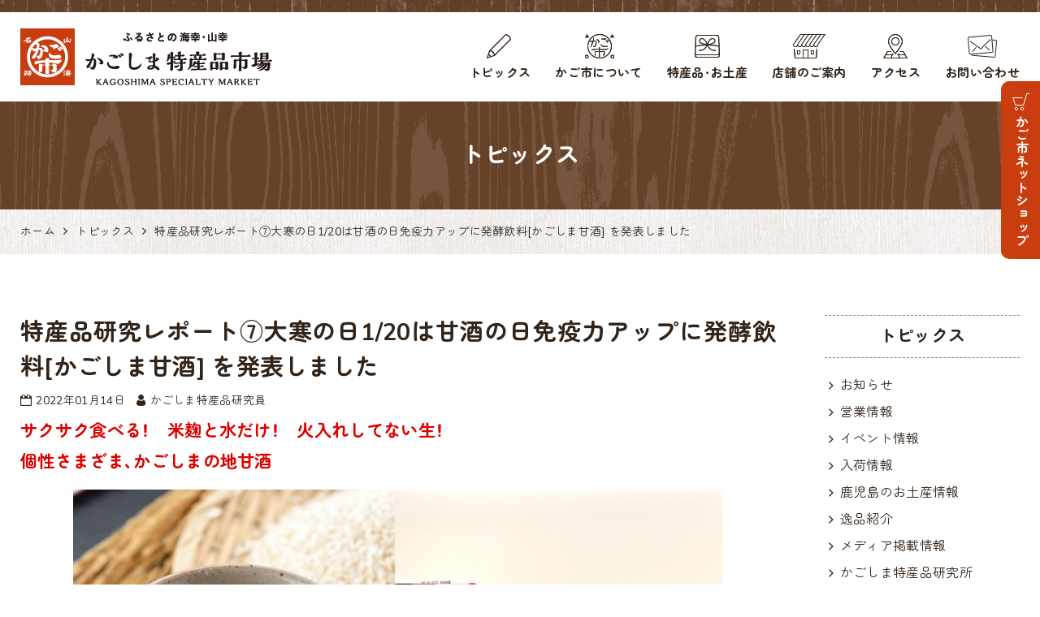

--- FILE ---
content_type: text/html; charset=UTF-8
request_url: https://official.kagoichi.com/topics/4113.html
body_size: 15462
content:
<!DOCTYPE html>
<html lang="ja">
<head>
<meta charset="UTF-8">
<meta name="viewport" content="width=device-width, initial-scale=1">
<link rel="pingback" href="https://official.kagoichi.com/xmlrpc.php">
<title>特産品研究レポート⑦大寒の日1/20は甘酒の日免疫力アップに発酵飲料[かごしま甘酒] を発表しました | かご市 公式サイト 鹿児島の特産品・お土産アンテナショップ</title>

		<!-- All in One SEO 4.9.3 - aioseo.com -->
	<meta name="description" content="サクサク食べる！ 米麹と水だけ！ 火入れしてない生！個性さまざま、かごしまの地甘酒 一年じゅうで最も寒さの厳し" />
	<meta name="robots" content="max-image-preview:large" />
	<meta name="author" content="かごしま特産品研究員"/>
	<meta name="msvalidate.01" content="5DD4F7EAA8F4CF36FE06FE21559680A6" />
	<link rel="canonical" href="https://official.kagoichi.com/topics/4113.html" />
	<meta name="generator" content="All in One SEO (AIOSEO) 4.9.3" />
		<meta property="og:locale" content="ja_JP" />
		<meta property="og:site_name" content="かご市公式サイト" />
		<meta property="og:type" content="article" />
		<meta property="og:title" content="特産品研究レポート⑦大寒の日1/20は甘酒の日免疫力アップに発酵飲料[かごしま甘酒] を発表しました | かご市 公式サイト 鹿児島の特産品・お土産アンテナショップ" />
		<meta property="og:description" content="サクサク食べる！ 米麹と水だけ！ 火入れしてない生！個性さまざま、かごしまの地甘酒 一年じゅうで最も寒さの厳し" />
		<meta property="og:url" content="https://official.kagoichi.com/topics/4113.html" />
		<meta property="og:image" content="https://official.kagoichi.com/wp-content/uploads/2022/01/50c78ee5b4bb8b1e4a9c7486c0225ee9.jpg" />
		<meta property="og:image:secure_url" content="https://official.kagoichi.com/wp-content/uploads/2022/01/50c78ee5b4bb8b1e4a9c7486c0225ee9.jpg" />
		<meta property="og:image:width" content="1280" />
		<meta property="og:image:height" content="537" />
		<meta property="article:published_time" content="2022-01-14T00:54:47+00:00" />
		<meta property="article:modified_time" content="2022-01-14T00:57:02+00:00" />
		<meta name="twitter:card" content="summary" />
		<meta name="twitter:title" content="特産品研究レポート⑦大寒の日1/20は甘酒の日免疫力アップに発酵飲料[かごしま甘酒] を発表しました | かご市 公式サイト 鹿児島の特産品・お土産アンテナショップ" />
		<meta name="twitter:description" content="サクサク食べる！ 米麹と水だけ！ 火入れしてない生！個性さまざま、かごしまの地甘酒 一年じゅうで最も寒さの厳し" />
		<meta name="twitter:image" content="https://official.kagoichi.com/wp-content/uploads/2022/01/50c78ee5b4bb8b1e4a9c7486c0225ee9.jpg" />
		<!-- All in One SEO -->

<link rel='dns-prefetch' href='//static.addtoany.com' />
<link rel="alternate" type="application/rss+xml" title="かご市 公式サイト &raquo; フィード" href="https://official.kagoichi.com/feed" />
<link rel="alternate" type="application/rss+xml" title="かご市 公式サイト &raquo; コメントフィード" href="https://official.kagoichi.com/comments/feed" />
<link rel="alternate" title="oEmbed (JSON)" type="application/json+oembed" href="https://official.kagoichi.com/wp-json/oembed/1.0/embed?url=https%3A%2F%2Fofficial.kagoichi.com%2Ftopics%2F4113.html" />
<link rel="alternate" title="oEmbed (XML)" type="text/xml+oembed" href="https://official.kagoichi.com/wp-json/oembed/1.0/embed?url=https%3A%2F%2Fofficial.kagoichi.com%2Ftopics%2F4113.html&#038;format=xml" />
<style id='wp-img-auto-sizes-contain-inline-css'>
img:is([sizes=auto i],[sizes^="auto," i]){contain-intrinsic-size:3000px 1500px}
/*# sourceURL=wp-img-auto-sizes-contain-inline-css */
</style>
<link rel='stylesheet' id='eo-leaflet.js-css' href='https://official.kagoichi.com/wp-content/plugins/event-organiser/lib/leaflet/leaflet.min.css?ver=1.4.0' media='all' />
<style id='eo-leaflet.js-inline-css'>
.leaflet-popup-close-button{box-shadow:none!important;}
/*# sourceURL=eo-leaflet.js-inline-css */
</style>
<link rel='stylesheet' id='sbi_styles-css' href='https://official.kagoichi.com/wp-content/plugins/instagram-feed/css/sbi-styles.min.css?ver=6.10.0' media='all' />
<style id='wp-block-library-inline-css'>
:root{--wp-block-synced-color:#7a00df;--wp-block-synced-color--rgb:122,0,223;--wp-bound-block-color:var(--wp-block-synced-color);--wp-editor-canvas-background:#ddd;--wp-admin-theme-color:#007cba;--wp-admin-theme-color--rgb:0,124,186;--wp-admin-theme-color-darker-10:#006ba1;--wp-admin-theme-color-darker-10--rgb:0,107,160.5;--wp-admin-theme-color-darker-20:#005a87;--wp-admin-theme-color-darker-20--rgb:0,90,135;--wp-admin-border-width-focus:2px}@media (min-resolution:192dpi){:root{--wp-admin-border-width-focus:1.5px}}.wp-element-button{cursor:pointer}:root .has-very-light-gray-background-color{background-color:#eee}:root .has-very-dark-gray-background-color{background-color:#313131}:root .has-very-light-gray-color{color:#eee}:root .has-very-dark-gray-color{color:#313131}:root .has-vivid-green-cyan-to-vivid-cyan-blue-gradient-background{background:linear-gradient(135deg,#00d084,#0693e3)}:root .has-purple-crush-gradient-background{background:linear-gradient(135deg,#34e2e4,#4721fb 50%,#ab1dfe)}:root .has-hazy-dawn-gradient-background{background:linear-gradient(135deg,#faaca8,#dad0ec)}:root .has-subdued-olive-gradient-background{background:linear-gradient(135deg,#fafae1,#67a671)}:root .has-atomic-cream-gradient-background{background:linear-gradient(135deg,#fdd79a,#004a59)}:root .has-nightshade-gradient-background{background:linear-gradient(135deg,#330968,#31cdcf)}:root .has-midnight-gradient-background{background:linear-gradient(135deg,#020381,#2874fc)}:root{--wp--preset--font-size--normal:16px;--wp--preset--font-size--huge:42px}.has-regular-font-size{font-size:1em}.has-larger-font-size{font-size:2.625em}.has-normal-font-size{font-size:var(--wp--preset--font-size--normal)}.has-huge-font-size{font-size:var(--wp--preset--font-size--huge)}.has-text-align-center{text-align:center}.has-text-align-left{text-align:left}.has-text-align-right{text-align:right}.has-fit-text{white-space:nowrap!important}#end-resizable-editor-section{display:none}.aligncenter{clear:both}.items-justified-left{justify-content:flex-start}.items-justified-center{justify-content:center}.items-justified-right{justify-content:flex-end}.items-justified-space-between{justify-content:space-between}.screen-reader-text{border:0;clip-path:inset(50%);height:1px;margin:-1px;overflow:hidden;padding:0;position:absolute;width:1px;word-wrap:normal!important}.screen-reader-text:focus{background-color:#ddd;clip-path:none;color:#444;display:block;font-size:1em;height:auto;left:5px;line-height:normal;padding:15px 23px 14px;text-decoration:none;top:5px;width:auto;z-index:100000}html :where(.has-border-color){border-style:solid}html :where([style*=border-top-color]){border-top-style:solid}html :where([style*=border-right-color]){border-right-style:solid}html :where([style*=border-bottom-color]){border-bottom-style:solid}html :where([style*=border-left-color]){border-left-style:solid}html :where([style*=border-width]){border-style:solid}html :where([style*=border-top-width]){border-top-style:solid}html :where([style*=border-right-width]){border-right-style:solid}html :where([style*=border-bottom-width]){border-bottom-style:solid}html :where([style*=border-left-width]){border-left-style:solid}html :where(img[class*=wp-image-]){height:auto;max-width:100%}:where(figure){margin:0 0 1em}html :where(.is-position-sticky){--wp-admin--admin-bar--position-offset:var(--wp-admin--admin-bar--height,0px)}@media screen and (max-width:600px){html :where(.is-position-sticky){--wp-admin--admin-bar--position-offset:0px}}

/*# sourceURL=wp-block-library-inline-css */
</style><style id='wp-block-heading-inline-css'>
h1:where(.wp-block-heading).has-background,h2:where(.wp-block-heading).has-background,h3:where(.wp-block-heading).has-background,h4:where(.wp-block-heading).has-background,h5:where(.wp-block-heading).has-background,h6:where(.wp-block-heading).has-background{padding:1.25em 2.375em}h1.has-text-align-left[style*=writing-mode]:where([style*=vertical-lr]),h1.has-text-align-right[style*=writing-mode]:where([style*=vertical-rl]),h2.has-text-align-left[style*=writing-mode]:where([style*=vertical-lr]),h2.has-text-align-right[style*=writing-mode]:where([style*=vertical-rl]),h3.has-text-align-left[style*=writing-mode]:where([style*=vertical-lr]),h3.has-text-align-right[style*=writing-mode]:where([style*=vertical-rl]),h4.has-text-align-left[style*=writing-mode]:where([style*=vertical-lr]),h4.has-text-align-right[style*=writing-mode]:where([style*=vertical-rl]),h5.has-text-align-left[style*=writing-mode]:where([style*=vertical-lr]),h5.has-text-align-right[style*=writing-mode]:where([style*=vertical-rl]),h6.has-text-align-left[style*=writing-mode]:where([style*=vertical-lr]),h6.has-text-align-right[style*=writing-mode]:where([style*=vertical-rl]){rotate:180deg}
/*# sourceURL=https://official.kagoichi.com/wp-includes/blocks/heading/style.min.css */
</style>
<style id='wp-block-paragraph-inline-css'>
.is-small-text{font-size:.875em}.is-regular-text{font-size:1em}.is-large-text{font-size:2.25em}.is-larger-text{font-size:3em}.has-drop-cap:not(:focus):first-letter{float:left;font-size:8.4em;font-style:normal;font-weight:100;line-height:.68;margin:.05em .1em 0 0;text-transform:uppercase}body.rtl .has-drop-cap:not(:focus):first-letter{float:none;margin-left:.1em}p.has-drop-cap.has-background{overflow:hidden}:root :where(p.has-background){padding:1.25em 2.375em}:where(p.has-text-color:not(.has-link-color)) a{color:inherit}p.has-text-align-left[style*="writing-mode:vertical-lr"],p.has-text-align-right[style*="writing-mode:vertical-rl"]{rotate:180deg}
/*# sourceURL=https://official.kagoichi.com/wp-includes/blocks/paragraph/style.min.css */
</style>
<style id='global-styles-inline-css'>
:root{--wp--preset--aspect-ratio--square: 1;--wp--preset--aspect-ratio--4-3: 4/3;--wp--preset--aspect-ratio--3-4: 3/4;--wp--preset--aspect-ratio--3-2: 3/2;--wp--preset--aspect-ratio--2-3: 2/3;--wp--preset--aspect-ratio--16-9: 16/9;--wp--preset--aspect-ratio--9-16: 9/16;--wp--preset--color--black: #000000;--wp--preset--color--cyan-bluish-gray: #abb8c3;--wp--preset--color--white: #ffffff;--wp--preset--color--pale-pink: #f78da7;--wp--preset--color--vivid-red: #cf2e2e;--wp--preset--color--luminous-vivid-orange: #ff6900;--wp--preset--color--luminous-vivid-amber: #fcb900;--wp--preset--color--light-green-cyan: #7bdcb5;--wp--preset--color--vivid-green-cyan: #00d084;--wp--preset--color--pale-cyan-blue: #8ed1fc;--wp--preset--color--vivid-cyan-blue: #0693e3;--wp--preset--color--vivid-purple: #9b51e0;--wp--preset--gradient--vivid-cyan-blue-to-vivid-purple: linear-gradient(135deg,rgb(6,147,227) 0%,rgb(155,81,224) 100%);--wp--preset--gradient--light-green-cyan-to-vivid-green-cyan: linear-gradient(135deg,rgb(122,220,180) 0%,rgb(0,208,130) 100%);--wp--preset--gradient--luminous-vivid-amber-to-luminous-vivid-orange: linear-gradient(135deg,rgb(252,185,0) 0%,rgb(255,105,0) 100%);--wp--preset--gradient--luminous-vivid-orange-to-vivid-red: linear-gradient(135deg,rgb(255,105,0) 0%,rgb(207,46,46) 100%);--wp--preset--gradient--very-light-gray-to-cyan-bluish-gray: linear-gradient(135deg,rgb(238,238,238) 0%,rgb(169,184,195) 100%);--wp--preset--gradient--cool-to-warm-spectrum: linear-gradient(135deg,rgb(74,234,220) 0%,rgb(151,120,209) 20%,rgb(207,42,186) 40%,rgb(238,44,130) 60%,rgb(251,105,98) 80%,rgb(254,248,76) 100%);--wp--preset--gradient--blush-light-purple: linear-gradient(135deg,rgb(255,206,236) 0%,rgb(152,150,240) 100%);--wp--preset--gradient--blush-bordeaux: linear-gradient(135deg,rgb(254,205,165) 0%,rgb(254,45,45) 50%,rgb(107,0,62) 100%);--wp--preset--gradient--luminous-dusk: linear-gradient(135deg,rgb(255,203,112) 0%,rgb(199,81,192) 50%,rgb(65,88,208) 100%);--wp--preset--gradient--pale-ocean: linear-gradient(135deg,rgb(255,245,203) 0%,rgb(182,227,212) 50%,rgb(51,167,181) 100%);--wp--preset--gradient--electric-grass: linear-gradient(135deg,rgb(202,248,128) 0%,rgb(113,206,126) 100%);--wp--preset--gradient--midnight: linear-gradient(135deg,rgb(2,3,129) 0%,rgb(40,116,252) 100%);--wp--preset--font-size--small: 13px;--wp--preset--font-size--medium: 20px;--wp--preset--font-size--large: 36px;--wp--preset--font-size--x-large: 42px;--wp--preset--spacing--20: 0.44rem;--wp--preset--spacing--30: 0.67rem;--wp--preset--spacing--40: 1rem;--wp--preset--spacing--50: 1.5rem;--wp--preset--spacing--60: 2.25rem;--wp--preset--spacing--70: 3.38rem;--wp--preset--spacing--80: 5.06rem;--wp--preset--shadow--natural: 6px 6px 9px rgba(0, 0, 0, 0.2);--wp--preset--shadow--deep: 12px 12px 50px rgba(0, 0, 0, 0.4);--wp--preset--shadow--sharp: 6px 6px 0px rgba(0, 0, 0, 0.2);--wp--preset--shadow--outlined: 6px 6px 0px -3px rgb(255, 255, 255), 6px 6px rgb(0, 0, 0);--wp--preset--shadow--crisp: 6px 6px 0px rgb(0, 0, 0);}:where(.is-layout-flex){gap: 0.5em;}:where(.is-layout-grid){gap: 0.5em;}body .is-layout-flex{display: flex;}.is-layout-flex{flex-wrap: wrap;align-items: center;}.is-layout-flex > :is(*, div){margin: 0;}body .is-layout-grid{display: grid;}.is-layout-grid > :is(*, div){margin: 0;}:where(.wp-block-columns.is-layout-flex){gap: 2em;}:where(.wp-block-columns.is-layout-grid){gap: 2em;}:where(.wp-block-post-template.is-layout-flex){gap: 1.25em;}:where(.wp-block-post-template.is-layout-grid){gap: 1.25em;}.has-black-color{color: var(--wp--preset--color--black) !important;}.has-cyan-bluish-gray-color{color: var(--wp--preset--color--cyan-bluish-gray) !important;}.has-white-color{color: var(--wp--preset--color--white) !important;}.has-pale-pink-color{color: var(--wp--preset--color--pale-pink) !important;}.has-vivid-red-color{color: var(--wp--preset--color--vivid-red) !important;}.has-luminous-vivid-orange-color{color: var(--wp--preset--color--luminous-vivid-orange) !important;}.has-luminous-vivid-amber-color{color: var(--wp--preset--color--luminous-vivid-amber) !important;}.has-light-green-cyan-color{color: var(--wp--preset--color--light-green-cyan) !important;}.has-vivid-green-cyan-color{color: var(--wp--preset--color--vivid-green-cyan) !important;}.has-pale-cyan-blue-color{color: var(--wp--preset--color--pale-cyan-blue) !important;}.has-vivid-cyan-blue-color{color: var(--wp--preset--color--vivid-cyan-blue) !important;}.has-vivid-purple-color{color: var(--wp--preset--color--vivid-purple) !important;}.has-black-background-color{background-color: var(--wp--preset--color--black) !important;}.has-cyan-bluish-gray-background-color{background-color: var(--wp--preset--color--cyan-bluish-gray) !important;}.has-white-background-color{background-color: var(--wp--preset--color--white) !important;}.has-pale-pink-background-color{background-color: var(--wp--preset--color--pale-pink) !important;}.has-vivid-red-background-color{background-color: var(--wp--preset--color--vivid-red) !important;}.has-luminous-vivid-orange-background-color{background-color: var(--wp--preset--color--luminous-vivid-orange) !important;}.has-luminous-vivid-amber-background-color{background-color: var(--wp--preset--color--luminous-vivid-amber) !important;}.has-light-green-cyan-background-color{background-color: var(--wp--preset--color--light-green-cyan) !important;}.has-vivid-green-cyan-background-color{background-color: var(--wp--preset--color--vivid-green-cyan) !important;}.has-pale-cyan-blue-background-color{background-color: var(--wp--preset--color--pale-cyan-blue) !important;}.has-vivid-cyan-blue-background-color{background-color: var(--wp--preset--color--vivid-cyan-blue) !important;}.has-vivid-purple-background-color{background-color: var(--wp--preset--color--vivid-purple) !important;}.has-black-border-color{border-color: var(--wp--preset--color--black) !important;}.has-cyan-bluish-gray-border-color{border-color: var(--wp--preset--color--cyan-bluish-gray) !important;}.has-white-border-color{border-color: var(--wp--preset--color--white) !important;}.has-pale-pink-border-color{border-color: var(--wp--preset--color--pale-pink) !important;}.has-vivid-red-border-color{border-color: var(--wp--preset--color--vivid-red) !important;}.has-luminous-vivid-orange-border-color{border-color: var(--wp--preset--color--luminous-vivid-orange) !important;}.has-luminous-vivid-amber-border-color{border-color: var(--wp--preset--color--luminous-vivid-amber) !important;}.has-light-green-cyan-border-color{border-color: var(--wp--preset--color--light-green-cyan) !important;}.has-vivid-green-cyan-border-color{border-color: var(--wp--preset--color--vivid-green-cyan) !important;}.has-pale-cyan-blue-border-color{border-color: var(--wp--preset--color--pale-cyan-blue) !important;}.has-vivid-cyan-blue-border-color{border-color: var(--wp--preset--color--vivid-cyan-blue) !important;}.has-vivid-purple-border-color{border-color: var(--wp--preset--color--vivid-purple) !important;}.has-vivid-cyan-blue-to-vivid-purple-gradient-background{background: var(--wp--preset--gradient--vivid-cyan-blue-to-vivid-purple) !important;}.has-light-green-cyan-to-vivid-green-cyan-gradient-background{background: var(--wp--preset--gradient--light-green-cyan-to-vivid-green-cyan) !important;}.has-luminous-vivid-amber-to-luminous-vivid-orange-gradient-background{background: var(--wp--preset--gradient--luminous-vivid-amber-to-luminous-vivid-orange) !important;}.has-luminous-vivid-orange-to-vivid-red-gradient-background{background: var(--wp--preset--gradient--luminous-vivid-orange-to-vivid-red) !important;}.has-very-light-gray-to-cyan-bluish-gray-gradient-background{background: var(--wp--preset--gradient--very-light-gray-to-cyan-bluish-gray) !important;}.has-cool-to-warm-spectrum-gradient-background{background: var(--wp--preset--gradient--cool-to-warm-spectrum) !important;}.has-blush-light-purple-gradient-background{background: var(--wp--preset--gradient--blush-light-purple) !important;}.has-blush-bordeaux-gradient-background{background: var(--wp--preset--gradient--blush-bordeaux) !important;}.has-luminous-dusk-gradient-background{background: var(--wp--preset--gradient--luminous-dusk) !important;}.has-pale-ocean-gradient-background{background: var(--wp--preset--gradient--pale-ocean) !important;}.has-electric-grass-gradient-background{background: var(--wp--preset--gradient--electric-grass) !important;}.has-midnight-gradient-background{background: var(--wp--preset--gradient--midnight) !important;}.has-small-font-size{font-size: var(--wp--preset--font-size--small) !important;}.has-medium-font-size{font-size: var(--wp--preset--font-size--medium) !important;}.has-large-font-size{font-size: var(--wp--preset--font-size--large) !important;}.has-x-large-font-size{font-size: var(--wp--preset--font-size--x-large) !important;}
/*# sourceURL=global-styles-inline-css */
</style>

<style id='classic-theme-styles-inline-css'>
/*! This file is auto-generated */
.wp-block-button__link{color:#fff;background-color:#32373c;border-radius:9999px;box-shadow:none;text-decoration:none;padding:calc(.667em + 2px) calc(1.333em + 2px);font-size:1.125em}.wp-block-file__button{background:#32373c;color:#fff;text-decoration:none}
/*# sourceURL=/wp-includes/css/classic-themes.min.css */
</style>
<link rel='stylesheet' id='contact-form-7-css' href='https://official.kagoichi.com/wp-content/plugins/contact-form-7/includes/css/styles.css?ver=6.1.4' media='all' />
<link rel='stylesheet' id='widgetopts-styles-css' href='https://official.kagoichi.com/wp-content/plugins/widget-options/assets/css/widget-options.css?ver=4.1.3' media='all' />
<link rel='stylesheet' id='ngt-style-css' href='https://official.kagoichi.com/wp-content/themes/kagoichi/style.css?ver=9e62970967e4993d2f13e2b0ccb31811' media='all' />
<link rel='stylesheet' id='addtoany-css' href='https://official.kagoichi.com/wp-content/plugins/add-to-any/addtoany.min.css?ver=1.16' media='all' />
<script id="addtoany-core-js-before">
/* <![CDATA[ */
window.a2a_config=window.a2a_config||{};a2a_config.callbacks=[];a2a_config.overlays=[];a2a_config.templates={};a2a_localize = {
	Share: "共有",
	Save: "ブックマーク",
	Subscribe: "購読",
	Email: "メール",
	Bookmark: "ブックマーク",
	ShowAll: "すべて表示する",
	ShowLess: "小さく表示する",
	FindServices: "サービスを探す",
	FindAnyServiceToAddTo: "追加するサービスを今すぐ探す",
	PoweredBy: "Powered by",
	ShareViaEmail: "メールでシェアする",
	SubscribeViaEmail: "メールで購読する",
	BookmarkInYourBrowser: "ブラウザにブックマーク",
	BookmarkInstructions: "このページをブックマークするには、 Ctrl+D または \u2318+D を押下。",
	AddToYourFavorites: "お気に入りに追加",
	SendFromWebOrProgram: "任意のメールアドレスまたはメールプログラムから送信",
	EmailProgram: "メールプログラム",
	More: "詳細&#8230;",
	ThanksForSharing: "共有ありがとうございます !",
	ThanksForFollowing: "フォローありがとうございます !"
};


//# sourceURL=addtoany-core-js-before
/* ]]> */
</script>
<script defer src="https://static.addtoany.com/menu/page.js" id="addtoany-core-js"></script>
<script src="https://official.kagoichi.com/wp-includes/js/jquery/jquery.min.js?ver=3.7.1" id="jquery-core-js"></script>
<script src="https://official.kagoichi.com/wp-includes/js/jquery/jquery-migrate.min.js?ver=3.4.1" id="jquery-migrate-js"></script>
<script defer src="https://official.kagoichi.com/wp-content/plugins/add-to-any/addtoany.min.js?ver=1.1" id="addtoany-jquery-js"></script>
<link rel="https://api.w.org/" href="https://official.kagoichi.com/wp-json/" /><link rel="alternate" title="JSON" type="application/json" href="https://official.kagoichi.com/wp-json/wp/v2/posts/4113" /><link rel="EditURI" type="application/rsd+xml" title="RSD" href="https://official.kagoichi.com/xmlrpc.php?rsd" />

<meta name="format-detection" content="telephone=no"><link rel="preload" as="font" href="https://official.kagoichi.com/wp-content/themes/kagoichi/fonts/icomoon.woff2" crossorigin><link rel="stylesheet" href="https://cdn.jsdelivr.net/npm/yakuhanjp@3.4.1/dist/css/yakuhanrp.min.css"><link rel="preconnect" href="https://fonts.googleapis.com"><link rel="preconnect" href="https://fonts.gstatic.com" crossorigin><link href="https://fonts.googleapis.com/css2?family=Montserrat:wght@700&family=Nunito:wght@400;700&family=Roboto:wght@700&family=Zen+Maru+Gothic:wght@400;700&display=swap" rel="stylesheet"><link rel="shortcut icon" href="https://official.kagoichi.com/wp-content/themes/kagoichi/images/favicon.ico" type="image/x-icon"><link rel="apple-touch-icon" href="https://official.kagoichi.com/wp-content/themes/kagoichi/images/apple-touch-icon.png">
<!-- Global site tag (gtag.js) - Google Analytics -->
<script async src="https://www.googletagmanager.com/gtag/js?id=G-3JQ1YSCJ98"></script>
<script>
  window.dataLayer = window.dataLayer || [];
  function gtag(){dataLayer.push(arguments);}
  gtag('js', new Date());

  gtag('config', 'G-3JQ1YSCJ98');
</script>

</head>
<body class="wp-singular post-template-default single single-post postid-4113 single-format-standard wp-theme-kagoichi">
<div id="site-wrap">
<header id="site-header" class="clearfix">
	
<div id="header-wrap" class="wp-block-ngt-div clearfix">
<div class="wp-block-ngt-div inner-wrap clearfix">
<div id="header-branding" class="wp-block-ngt-div">		<div id="site-title">
						<a href="https://official.kagoichi.com/"><span>かごしま特産品市場 かご市 鹿児島の特産品・お土産アンテナショップ 天文館</span>
				<picture>
					<source srcset="https://official.kagoichi.com/wp-content/themes/kagoichi/images/logo.png 1x, https://official.kagoichi.com/wp-content/themes/kagoichi/images/logo-2x.png 2x">
					<img decoding="async" src="https://official.kagoichi.com/wp-content/themes/kagoichi/images/logo.png" alt="かごしま特産品市場 かご市 鹿児島の特産品・お土産アンテナショップ 天文館">
				</picture>
			</a>
			</div>
	
</div>



<div class="wp-block-ngt-div edge-link invisible-m invisible-s">
<p><a href="https://kagoichi.com/" target="_blank" rel="noreferrer noopener">かご市ネットショップ</a></p>
</div>



<div id="header-side" class="wp-block-ngt-div">
<nav id="site-navigation" class="wp-block-ngt-nav main-navigation clearfix">
<div class="wp-block-ngt-div inner-wrap clearfix">
<h2 class="menu-toggle wp-block-heading"><span></span><span></span><span></span><span>MENU</span></h2>


<ul class="nav-menu clearfix"><li id="menu-item-28" class="nav-topics menu-item menu-item-type-post_type menu-item-object-page current_page_parent menu-item-28"><a href="https://official.kagoichi.com/topics/">トピックス</a></li>
<li id="menu-item-1360" class="nav-about menu-item menu-item-type-post_type menu-item-object-page menu-item-1360"><a href="https://official.kagoichi.com/about/">かご市について</a></li>
<li id="menu-item-1359" class="nav-products menu-item menu-item-type-post_type menu-item-object-page menu-item-1359"><a href="https://official.kagoichi.com/products.html">特産品・お土産</a></li>
<li id="menu-item-1358" class="nav-shop menu-item menu-item-type-post_type menu-item-object-page menu-item-1358"><a href="https://official.kagoichi.com/shop.html">店舗のご案内</a></li>
<li id="menu-item-1357" class="nav-access menu-item menu-item-type-post_type menu-item-object-page menu-item-1357"><a href="https://official.kagoichi.com/access.html">アクセス</a></li>
<li id="menu-item-65" class="nav-contact menu-item menu-item-type-post_type menu-item-object-page menu-item-65"><a href="https://official.kagoichi.com/contact.html">お問い合わせ</a></li>
<li id="menu-item-2494" class="invisible-x invisible-l menu-item menu-item-type-custom menu-item-object-custom menu-item-2494"><a target="_blank" href="http://kagoichi.com/">かご市ネットショップ</a></li>
</ul>
</div>
</nav>
</div>
</div>
</div>
</header>

<div class="page-title">
	<div class="inner-wrap">
									<div>トピックス</div>
						</div>
</div>

<div class="breadcrumbs">
	<div class="inner-wrap clearfix">
		<span property="itemListElement" typeof="ListItem"><a property="item" typeof="WebPage" href="https://official.kagoichi.com" class="home"><span property="name">ホーム</span></a><meta property="position" content="1"></span><span class="icon-arrow-right"></span><span property="itemListElement" typeof="ListItem"><a property="item" typeof="WebPage" href="https://official.kagoichi.com/topics/" class="post-root post post-post"><span property="name">トピックス</span></a><meta property="position" content="2"></span><span class="icon-arrow-right"></span><span property="itemListElement" typeof="ListItem"><span property="name">特産品研究レポート⑦大寒の日1/20は甘酒の日免疫力アップに発酵飲料[かごしま甘酒] を発表しました</span><meta property="position" content="3"></span>	</div>
</div>
	<div id="site-content" class="clearfix">
		<div class="inner-wrap clearfix">
			<div class="row c-two">
				<div id="primary">
											<article class="post-page">
							<h1>特産品研究レポート⑦大寒の日1/20は甘酒の日免疫力アップに発酵飲料[かごしま甘酒] を発表しました</h1>
							<div class="dl-info">
		<span class="posted-on"><span class="icon-calendar add-right-1_6"></span><time class="entry-date published" datetime="2022-01-14T09:54:47+09:00">2022年01月14日</time><time class="updated" datetime="2022-01-14T09:57:02+09:00">2022年01月14日</time></span>
		<span class="byline"><span class="author vcard"><span class="icon-user add-right-1_6"></span>かごしま特産品研究員</span></span>

		</div>
<p><span class="color-font-red"><span class="font-larger"><strong>サクサク食べる！　米麹と水だけ！　火入れしてない生！<br>個性さまざま、かごしまの地甘酒</strong></span></span></p>



<p></p>



<p class="has-text-align-center"><img fetchpriority="high" decoding="async" width="800" height="336" class="wp-image-4114" style="width: 800px;" src="https://official.kagoichi.com/wp-content/uploads/2022/01/50c78ee5b4bb8b1e4a9c7486c0225ee9.jpg" alt="" srcset="https://official.kagoichi.com/wp-content/uploads/2022/01/50c78ee5b4bb8b1e4a9c7486c0225ee9.jpg 1280w, https://official.kagoichi.com/wp-content/uploads/2022/01/50c78ee5b4bb8b1e4a9c7486c0225ee9-300x126.jpg 300w, https://official.kagoichi.com/wp-content/uploads/2022/01/50c78ee5b4bb8b1e4a9c7486c0225ee9-1024x430.jpg 1024w, https://official.kagoichi.com/wp-content/uploads/2022/01/50c78ee5b4bb8b1e4a9c7486c0225ee9-768x322.jpg 768w" sizes="(max-width: 800px) 100vw, 800px" /></p>



<p>一年じゅうで最も寒さの厳しい15日間といわれる「大寒」は二十四節気のひとつ。今年の大寒の日は１月２０日で、大寒の日は「甘酒の日」でもあります。</p>



<p>豊富なアミノ酸やビタミン類から「食べる点滴」として2017年大ブームになった甘酒ですが、発酵食品ブームにのり、美容や健康の観点から、拡大した市場は免疫力アップの面でも支持され、ほぼそのまま継続されているようです。</p>



<p>かご市では鹿児島県内で製造された各種甘酒商品を取りそろえており、特に冬場は売れ行き好調な時期となっています。</p>



<h2 class="wp-block-heading">０：かごしま甘酒レポート　目次</h2>



<p>１：歴史に見る甘酒～鹿児島の行事にも欠かせない甘酒<br>２：甘酒トピックス<br>３：メイドイン鹿児島の甘酒<br>４：好みの甘酒の見つけ方</p>



<h2 class="wp-block-heading">１：歴史に見る甘酒～鹿児島の行事にも欠かせない甘酒</h2>



<p class="has-text-align-center"><img decoding="async" width="800" height="336" class="wp-image-4115" style="width: 800px;" src="https://official.kagoichi.com/wp-content/uploads/2022/01/75042296906af69feafc352bc0c64f2d.jpg" alt="" srcset="https://official.kagoichi.com/wp-content/uploads/2022/01/75042296906af69feafc352bc0c64f2d.jpg 1280w, https://official.kagoichi.com/wp-content/uploads/2022/01/75042296906af69feafc352bc0c64f2d-300x126.jpg 300w, https://official.kagoichi.com/wp-content/uploads/2022/01/75042296906af69feafc352bc0c64f2d-1024x430.jpg 1024w, https://official.kagoichi.com/wp-content/uploads/2022/01/75042296906af69feafc352bc0c64f2d-768x322.jpg 768w" sizes="(max-width: 800px) 100vw, 800px" /></p>



<p>甘酒の歴史を調べると、『日本の食文化史年表』（吉川弘文館）に</p>



<p><span class="color-font-red">717年（養老元年）12.22美濃、立春の明け方に当耆郡（たぎぐん）の醴泉（れいせん）をくみ、醴酒（あまざけ）用に京都に貢進するよう命じられる～『続日本紀』</span><br>※当耆郡：岐阜県美濃国にあった郡　　　※醴：さけ、あまざけ、うまい水、あまい水の意</p>



<p>と古くから飲用されていた記録が多く残っています。近代では今も東京の神田明神前で営業を続ける甘酒屋「天野屋」について下記の記載があります。</p>



<p><span class="color-font-red">1846年（弘化３年）江戸神田明神前にて、甘酒屋天野屋開業</span></p>



<p>江戸時代には甘酒が一般化し飲用に加えて料理やまんじゅうにも活用されるなど用途が広がっていきました。江戸時代初期までは夏場の栄養摂取飲料（夏バテ防止）という用い方がメインだったものが、江戸中期になると主に冬場に売られるようになり、年中用いられるようになりました。</p>



<p><span class="color-font-red">「甘酒は、豊作祝いのほぜ祭りにつきもので…」<br>「高隈では旧九月九日に秋祭りをする。この日どりは地域により異なる。甘酒や赤飯をたくさんつくり、豊かな収穫に感謝して仏様や神様に供える」</span></p>



<p>という記述が『聞き書　鹿児島の食事』（農山漁村文化協会）に見られ、ここ鹿児島においても暮らしに密接な飲み物だったことがわかります。</p>



<h2 class="wp-block-heading">2：甘酒トピックス</h2>



<p><strong><span class="color-font-red">１）発酵商品としての甘酒</span></strong><br>発酵食品というと「納豆・味噌・ヨーグルト」等を思い浮かべる人が多いのですが、実は甘酒も発酵食品。腸の調子を整える「腸活」として甘酒を召し上がる方も多いようです。</p>



<p><strong><span class="color-font-red">２）米麹甘酒と酒粕甘酒</span></strong><br>甘酒の原料には大きく「米麹」と「酒粕」の2種類があります。<br>米麹甘酒：ノンアルコール・砂糖不使用<br>→米麹等にお湯を加え麹菌の働きが活発になる60度前後を保つことで、米のデンプンが分解されブドウ糖やオリゴ糖となり、それが自然な甘みとなります。<br>酒粕甘酒：アルコールが残る、甘みを加える<br>→日本酒の搾りかす酒粕を水で割り甘みをつけて作るので独特の深いコクと香りがあります。</p>



<p><strong><span class="color-font-red">３）飲む点滴と言われるのは米麹甘酒</span></strong><br>2017年の甘酒ブームのときには「飲む点滴」と呼ばれ、年配者の栄養摂取にも適するとされた甘酒は米麹甘酒です。酒粕甘酒が苦手な人も米麹甘酒は好きな人もあり、まずは一度お試しください。飲まず嫌いから脱出できるはず！？</p>



<p><strong><span class="color-font-red">４）調味料としての甘酒</span></strong><br>自然な甘さや発酵食品という点が評価され、自然派の調味料として使う人も増えているようです。甘酒を使うと自然な甘みと同時にとろみも加わるので、煮物にするとタレがとろっと馴染んだり、肉や魚を漬け込むと柔らかく仕上がる、スイーツの砂糖代わりなる点がその理由のようです。</p>



<p></p>



<h2 class="wp-block-heading">３：メイドイン鹿児島の「かごしま甘酒」</h2>



<p class="has-text-align-center">鹿児島でも甘酒は作られており、ローカルブランドの甘酒として親しまれています。かご市でも毎週のように購入される方もあり根強い人気を実感。1000年以上前からある甘酒ですが、2017年のブームで再度光があたり、今はすっかり定着している様子がうかがえます。全国的にも各地の食品製造メーカー、味噌・日本酒・焼酎メーカーがローカルブランドの甘酒を作っています。<img decoding="async" width="800" height="336" class="wp-image-4117" style="width: 800px;" src="https://official.kagoichi.com/wp-content/uploads/2022/01/e1fc52d3acaa8face8708e172f51a56f.jpg" alt="" srcset="https://official.kagoichi.com/wp-content/uploads/2022/01/e1fc52d3acaa8face8708e172f51a56f.jpg 1280w, https://official.kagoichi.com/wp-content/uploads/2022/01/e1fc52d3acaa8face8708e172f51a56f-300x126.jpg 300w, https://official.kagoichi.com/wp-content/uploads/2022/01/e1fc52d3acaa8face8708e172f51a56f-1024x430.jpg 1024w, https://official.kagoichi.com/wp-content/uploads/2022/01/e1fc52d3acaa8face8708e172f51a56f-768x322.jpg 768w" sizes="(max-width: 800px) 100vw, 800px" /> </p>



<p class="has-text-align-center"><img loading="lazy" decoding="async" width="800" height="336" class="wp-image-4118" style="width: 800px;" src="https://official.kagoichi.com/wp-content/uploads/2022/01/717274a5080ce425dfdc2f766e25f3be.jpg" alt="" srcset="https://official.kagoichi.com/wp-content/uploads/2022/01/717274a5080ce425dfdc2f766e25f3be.jpg 1280w, https://official.kagoichi.com/wp-content/uploads/2022/01/717274a5080ce425dfdc2f766e25f3be-300x126.jpg 300w, https://official.kagoichi.com/wp-content/uploads/2022/01/717274a5080ce425dfdc2f766e25f3be-1024x430.jpg 1024w, https://official.kagoichi.com/wp-content/uploads/2022/01/717274a5080ce425dfdc2f766e25f3be-768x322.jpg 768w" sizes="auto, (max-width: 800px) 100vw, 800px" /></p>



<p></p>



<h2 class="wp-block-heading">４：好みの甘酒の見つけ方</h2>



<p class="has-text-align-center"><img loading="lazy" decoding="async" width="800" height="336" class="wp-image-4119" style="width: 800px;" src="https://official.kagoichi.com/wp-content/uploads/2022/01/d6a212db06e92ef225e8ffc0bf458900.jpg" alt="" srcset="https://official.kagoichi.com/wp-content/uploads/2022/01/d6a212db06e92ef225e8ffc0bf458900.jpg 1280w, https://official.kagoichi.com/wp-content/uploads/2022/01/d6a212db06e92ef225e8ffc0bf458900-300x126.jpg 300w, https://official.kagoichi.com/wp-content/uploads/2022/01/d6a212db06e92ef225e8ffc0bf458900-1024x430.jpg 1024w, https://official.kagoichi.com/wp-content/uploads/2022/01/d6a212db06e92ef225e8ffc0bf458900-768x322.jpg 768w" sizes="auto, (max-width: 800px) 100vw, 800px" /></p>



<p><strong><span class="color-font-red">○注目ポイント１：米粒感</span></strong></p>



<p>【米粒感有り】①あまざけ、②猩々農園がつくったあまざけ<br>【米粒感無し】④家族の甘酒、⑤生甘酒</p>



<p>同じ甘酒でも米粒感が商品により異なります。<br>米粒感が好きな方は①②、<br>米粒感が無いほうをお好みの方は④⑤がおすすめになります。<br>→④はさらさら、⑤は米粒感はないながらクリームポテトのようにどろっとしています。</p>



<p><strong><span class="color-font-red">○注目ポイント２：作り手</span></strong></p>



<p>同じドリンクタイプの②「猩々農園が作ったあまざけ」と⑤「家族の甘酒」ですが、<br>②猩々農園：米農家<br>④西酒造：焼酎メーカー<br>とそれぞれベースとなる事業が異なります。だからなのか、甘酒もその特徴が反映され、②猩々農園の甘酒はもち米の米粒感が少し残り米のうまさが感じられ、④西酒造の家族の甘酒は米麹と水だけで作られており麹の香りが際立つドリンクになっています。</p>



<p><strong><span class="color-font-red">○注目ポイント３：携帯しやすさ</span></strong></p>



<p>【携帯しやすい・毎日定量１本】②猩々農園がつくったあまざけ、③食べる甘酒さつまの雪、④家族の甘酒<br>【家利用に適・甘味料として料理にも】①あま酒（はつゆき屋）、⑤生甘酒</p>



<p>2017年の甘酒ブーム以降、発酵食品への注目もあって甘酒を飲用する人は増えており、市場規模もブーム以前の数倍と言われています。</p>



<p>その結果、家だけでなく仕事場でも甘酒を飲む人、毎日1本健康のため飲む人も増えてきました。少量パックの飲み切りサイズは日々の健康習慣に取り入れやすく、最近増えている形態です。</p>



<p>使い方によって商品パッケージの形状やストレート／濃縮を選んでください。</p>



<p></p>



<p><strong>●かごしま特産品研究所について</strong></p>



<p>鹿児島県商工会連合会が運営する店舗「かご市」で、県内特産品を深く知り”おいしく楽しく”盛り上げる調査・研究・発信を行うチーム。</p>



<p>　①特産品のトレンドや利用方法の調査・研究<br>　②特産品の特長や購入者の調査・研究<br>　③特産品が生み出される背景・製造者の調査・研究</p>



<p>所長：山崎道夫(かごしま特産品市場・かご市支配人)<br>主席研究員：鳥丸亮(鹿児島県商工会連合会)<br>研究員：中島秋津子（株式会社STUDIO K）<br>研究員：縄田倫靖（NAWAGATE株式会社）</p>



<p><strong>●本件のお問合わせ先</strong></p>



<p>かごしま特産品市場「かご市」、及び同研究所に関わるお問い合わせは下記にて承ります。　<br>研究員　中島秋津子（スタジオK内）<br>HPから：スタジオK<a href="https://studiok-co.jp/contact.html" target="_blank" rel="noreferrer noopener" title="問い合わせ窓口">問い合わせ窓口</a>より<br>お電話で：099-203-0477<br>※月～金9:00～18:00</p>



<p class="has-text-align-center"><img loading="lazy" decoding="async" width="800" height="195" class="wp-image-4064" style="width: 800px;" src="https://official.kagoichi.com/wp-content/uploads/2021/11/355eb841292ec0961ac477ec0a00907d.jpg" alt="かごしま特産品研究所" srcset="https://official.kagoichi.com/wp-content/uploads/2021/11/355eb841292ec0961ac477ec0a00907d.jpg 1467w, https://official.kagoichi.com/wp-content/uploads/2021/11/355eb841292ec0961ac477ec0a00907d-300x73.jpg 300w, https://official.kagoichi.com/wp-content/uploads/2021/11/355eb841292ec0961ac477ec0a00907d-1024x250.jpg 1024w, https://official.kagoichi.com/wp-content/uploads/2021/11/355eb841292ec0961ac477ec0a00907d-768x187.jpg 768w" sizes="auto, (max-width: 800px) 100vw, 800px" /></p>



<p></p>
<div class="addtoany_share_save_container addtoany_content addtoany_content_bottom"><div class="a2a_kit a2a_kit_size_32 addtoany_list" data-a2a-url="https://official.kagoichi.com/topics/4113.html" data-a2a-title="特産品研究レポート⑦大寒の日1/20は甘酒の日免疫力アップに発酵飲料[かごしま甘酒] を発表しました"><a class="a2a_button_facebook" href="https://www.addtoany.com/add_to/facebook?linkurl=https%3A%2F%2Fofficial.kagoichi.com%2Ftopics%2F4113.html&amp;linkname=%E7%89%B9%E7%94%A3%E5%93%81%E7%A0%94%E7%A9%B6%E3%83%AC%E3%83%9D%E3%83%BC%E3%83%88%E2%91%A6%E5%A4%A7%E5%AF%92%E3%81%AE%E6%97%A51%2F20%E3%81%AF%E7%94%98%E9%85%92%E3%81%AE%E6%97%A5%E5%85%8D%E7%96%AB%E5%8A%9B%E3%82%A2%E3%83%83%E3%83%97%E3%81%AB%E7%99%BA%E9%85%B5%E9%A3%B2%E6%96%99%5B%E3%81%8B%E3%81%94%E3%81%97%E3%81%BE%E7%94%98%E9%85%92%5D%20%E3%82%92%E7%99%BA%E8%A1%A8%E3%81%97%E3%81%BE%E3%81%97%E3%81%9F" title="Facebook" rel="nofollow noopener" target="_blank"></a><a class="a2a_button_twitter" href="https://www.addtoany.com/add_to/twitter?linkurl=https%3A%2F%2Fofficial.kagoichi.com%2Ftopics%2F4113.html&amp;linkname=%E7%89%B9%E7%94%A3%E5%93%81%E7%A0%94%E7%A9%B6%E3%83%AC%E3%83%9D%E3%83%BC%E3%83%88%E2%91%A6%E5%A4%A7%E5%AF%92%E3%81%AE%E6%97%A51%2F20%E3%81%AF%E7%94%98%E9%85%92%E3%81%AE%E6%97%A5%E5%85%8D%E7%96%AB%E5%8A%9B%E3%82%A2%E3%83%83%E3%83%97%E3%81%AB%E7%99%BA%E9%85%B5%E9%A3%B2%E6%96%99%5B%E3%81%8B%E3%81%94%E3%81%97%E3%81%BE%E7%94%98%E9%85%92%5D%20%E3%82%92%E7%99%BA%E8%A1%A8%E3%81%97%E3%81%BE%E3%81%97%E3%81%9F" title="Twitter" rel="nofollow noopener" target="_blank"></a><a class="a2a_button_line" href="https://www.addtoany.com/add_to/line?linkurl=https%3A%2F%2Fofficial.kagoichi.com%2Ftopics%2F4113.html&amp;linkname=%E7%89%B9%E7%94%A3%E5%93%81%E7%A0%94%E7%A9%B6%E3%83%AC%E3%83%9D%E3%83%BC%E3%83%88%E2%91%A6%E5%A4%A7%E5%AF%92%E3%81%AE%E6%97%A51%2F20%E3%81%AF%E7%94%98%E9%85%92%E3%81%AE%E6%97%A5%E5%85%8D%E7%96%AB%E5%8A%9B%E3%82%A2%E3%83%83%E3%83%97%E3%81%AB%E7%99%BA%E9%85%B5%E9%A3%B2%E6%96%99%5B%E3%81%8B%E3%81%94%E3%81%97%E3%81%BE%E7%94%98%E9%85%92%5D%20%E3%82%92%E7%99%BA%E8%A1%A8%E3%81%97%E3%81%BE%E3%81%97%E3%81%9F" title="Line" rel="nofollow noopener" target="_blank"></a></div></div>						</article>
												<ul class="default-wp-page clearfix">
			<li class="previous"><a href="https://official.kagoichi.com/topics/4107.html" rel="prev"><span class="meta-nav">&larr;</span> 年末年始の営業のお知らせ</a></li>
			<li class="next"><a href="https://official.kagoichi.com/topics/4127.html" rel="next">特産品研究レポート⑧海苔・あおさ活用メニュー～節分の恵方巻・海苔の日・あおさ新物と２月は「海苔月間」 を発表しました <span class="meta-nav">&rarr;</span></a></li>
		</ul>
					</div><!-- #primary -->
				<div id="secondary">
					<div class="widget widget_categories add-bottom clearfix"><h2>トピックス</h2>
			<ul>
					<li class="cat-item cat-item-1"><a href="https://official.kagoichi.com/topics/category/news">お知らせ</a>
</li>
	<li class="cat-item cat-item-10"><a href="https://official.kagoichi.com/topics/category/information">営業情報</a>
</li>
	<li class="cat-item cat-item-8"><a href="https://official.kagoichi.com/topics/category/event">イベント情報</a>
</li>
	<li class="cat-item cat-item-6"><a href="https://official.kagoichi.com/topics/category/arrival">入荷情報</a>
</li>
	<li class="cat-item cat-item-26"><a href="https://official.kagoichi.com/topics/category/kagoshima-souvenir">鹿児島のお土産情報</a>
</li>
	<li class="cat-item cat-item-7"><a href="https://official.kagoichi.com/topics/category/masterpiece">逸品紹介</a>
</li>
	<li class="cat-item cat-item-14"><a href="https://official.kagoichi.com/topics/category/media">メディア掲載情報</a>
</li>
	<li class="cat-item cat-item-15"><a href="https://official.kagoichi.com/topics/category/kagoshima-local-products-research-institute">かごしま特産品研究所</a>
</li>
			</ul>

			</div>					
<div class="wp-block-ngt-row row col-1-x col-1-l col-1_2-m col-1-s gap-1_2 add-bottom add-bottom-2_3-s">
<div class="wp-block-ngt-col-scope col-scope">
<a class="wp-block-ngt-link-box link-box" href="https://official.kagoichi.com/souvenir.html">
<figure class="wp-block-ngt-picture"><picture>
<source media="(max-width: 509px)" srcset="https://official.kagoichi.com/wp-content/uploads/2024/11/secondary-souvenir-sp.png" class="wp-block-ngt-picture-source"/>



<source srcset="https://official.kagoichi.com/wp-content/uploads/2024/11/secondary-souvenir.png 1x, https://official.kagoichi.com/wp-content/uploads/2024/11/secondary-souvenir-2x.png 2x" class="wp-block-ngt-picture-source"/>



<img decoding="async" src="https://official.kagoichi.com/wp-content/uploads/2024/11/secondary-souvenir.png" alt="" class="wp-block-ngt-picture-img"/>
</picture></figure>
</a>
</div>
</div>



<div class="wp-block-ngt-div side-banner">
<a class="wp-block-ngt-link-box link-box" href="https://www.facebook.com/kagoichi/" target="_blank" rel="noopener">
<figure class="wp-block-ngt-picture"><picture>
<source srcset="https://official.kagoichi.com/wp-content/uploads/2020/10/secondary-facebook.png 1x, https://official.kagoichi.com/wp-content/uploads/2020/10/secondary-facebook-2x.png 2x" class="wp-block-ngt-picture-source"/>



<img decoding="async" src="https://official.kagoichi.com/wp-content/uploads/2020/10/secondary-facebook.png" alt="かごしま特産品市場「かご市」Facebook" class="wp-block-ngt-picture-img"/>
</picture></figure>
</a>



<a class="wp-block-ngt-link-box link-box" href="https://www.instagram.com/kagoichi.1093/" target="_blank" rel="noopener">
<figure class="wp-block-ngt-picture"><picture>
<source srcset="https://official.kagoichi.com/wp-content/uploads/2020/10/secondary-instagram.png 1x, https://official.kagoichi.com/wp-content/uploads/2020/10/secondary-instagram-2x.png 2x" class="wp-block-ngt-picture-source"/>



<img decoding="async" src="https://official.kagoichi.com/wp-content/uploads/2020/10/secondary-instagram.png" alt="かごしま特産品市場「かご市」Instagram" class="wp-block-ngt-picture-img"/>
</picture></figure>
</a>



<a class="wp-block-ngt-link-box link-box" href="https://lin.ee/FK7v2zM" target="_blank" rel="noopener">
<figure class="wp-block-ngt-picture"><picture>
<source srcset="https://official.kagoichi.com/wp-content/uploads/2020/10/secondary-line.png 1x, https://official.kagoichi.com/wp-content/uploads/2020/10/secondary-line-2x.png 2x" class="wp-block-ngt-picture-source"/>



<img decoding="async" src="https://official.kagoichi.com/wp-content/uploads/2020/10/secondary-line.png" alt="かご市のお得情報を配信！LINE公式アカウント" class="wp-block-ngt-picture-img"/>
</picture></figure>
</a>
</div>
				</div><!-- #secondary -->
			</div>
		</div>
	</div><!-- #site-content -->
	<footer id="site-footer" class="clearfix">
	
<div class="wp-block-ngt-div footer-content-wrap">
<div class="wp-block-ngt-div inner-wrap">
<div class="wp-block-ngt-row-grid row-grid col-1_3-x col-1-l col-1-m gap-x gap-l gap-m col-1-s gap-s">
<div class="wp-block-ngt-col-scope-grid gx-1-x gx-1-l gx-1-m gx-1-s">
<div class="wp-block-ngt-div reduce-bottom-1_2-x add-bottom-1_6-m add-bottom-1_6-s">
<h2 class="add-bottom-1_6 fs-h4 wp-block-heading">かごしま特産品市場「かご市」</h2>



<p>〒892-0842 鹿児島県鹿児島市東千石町15-21<br>TEL:099-224-1093 FAX:099-224-1094</p>
</div>
</div>



<div class="wp-block-ngt-col-scope-grid right-area gx-2-x gx-1-l gx-1-m gx-1-s gw-2-x"><div class="custom-menu clearfix"><ul id="menu-%e3%83%95%e3%83%83%e3%82%bf%e3%83%bc%e3%83%8a%e3%83%93%e3%82%b2%e3%83%bc%e3%82%b7%e3%83%a7%e3%83%b3" class="menu"><li id="menu-item-62" class="menu-item menu-item-type-post_type menu-item-object-page menu-item-home menu-item-62"><a href="https://official.kagoichi.com/">ホーム</a></li>
<li id="menu-item-3293" class="menu-item menu-item-type-post_type menu-item-object-page menu-item-3293"><a href="https://official.kagoichi.com/entry.html">出展希望の皆様へ</a></li>
<li id="menu-item-7095" class="menu-item menu-item-type-post_type menu-item-object-page menu-item-7095"><a href="https://official.kagoichi.com/business-partner/">各種様式</a></li>
<li id="menu-item-63" class="menu-item menu-item-type-post_type menu-item-object-page menu-item-privacy-policy menu-item-63"><a rel="privacy-policy" href="https://official.kagoichi.com/privacy.html">プライバシーポリシー</a></li>
<li id="menu-item-64" class="menu-item menu-item-type-post_type menu-item-object-page menu-item-64"><a href="https://official.kagoichi.com/sitemap.html">サイトマップ</a></li>
</ul></div>


	<div class="copyright">Copyright &copy; かご市 公式サイト. <br class="invisible-x invisible-l invisible-m">All Rights Reserved.</div>
	
</div>
</div>
</div>
</div>
</footer>
<a href="#site-header" id="scroll-up"><span class="icon-arrow-top"></span></a></div><!-- #site-wrap -->
<script type="speculationrules">
{"prefetch":[{"source":"document","where":{"and":[{"href_matches":"/*"},{"not":{"href_matches":["/wp-*.php","/wp-admin/*","/wp-content/uploads/*","/wp-content/*","/wp-content/plugins/*","/wp-content/themes/kagoichi/*","/*\\?(.+)"]}},{"not":{"selector_matches":"a[rel~=\"nofollow\"]"}},{"not":{"selector_matches":".no-prefetch, .no-prefetch a"}}]},"eagerness":"conservative"}]}
</script>
<!-- Instagram Feed JS -->
<script>
var sbiajaxurl = "https://official.kagoichi.com/wp-admin/admin-ajax.php";
</script>
<script src="https://official.kagoichi.com/wp-includes/js/dist/hooks.min.js?ver=dd5603f07f9220ed27f1" id="wp-hooks-js"></script>
<script src="https://official.kagoichi.com/wp-includes/js/dist/i18n.min.js?ver=c26c3dc7bed366793375" id="wp-i18n-js"></script>
<script id="wp-i18n-js-after">
/* <![CDATA[ */
wp.i18n.setLocaleData( { 'text direction\u0004ltr': [ 'ltr' ] } );
//# sourceURL=wp-i18n-js-after
/* ]]> */
</script>
<script src="https://official.kagoichi.com/wp-content/plugins/contact-form-7/includes/swv/js/index.js?ver=6.1.4" id="swv-js"></script>
<script id="contact-form-7-js-translations">
/* <![CDATA[ */
( function( domain, translations ) {
	var localeData = translations.locale_data[ domain ] || translations.locale_data.messages;
	localeData[""].domain = domain;
	wp.i18n.setLocaleData( localeData, domain );
} )( "contact-form-7", {"translation-revision-date":"2025-11-30 08:12:23+0000","generator":"GlotPress\/4.0.3","domain":"messages","locale_data":{"messages":{"":{"domain":"messages","plural-forms":"nplurals=1; plural=0;","lang":"ja_JP"},"This contact form is placed in the wrong place.":["\u3053\u306e\u30b3\u30f3\u30bf\u30af\u30c8\u30d5\u30a9\u30fc\u30e0\u306f\u9593\u9055\u3063\u305f\u4f4d\u7f6e\u306b\u7f6e\u304b\u308c\u3066\u3044\u307e\u3059\u3002"],"Error:":["\u30a8\u30e9\u30fc:"]}},"comment":{"reference":"includes\/js\/index.js"}} );
//# sourceURL=contact-form-7-js-translations
/* ]]> */
</script>
<script id="contact-form-7-js-before">
/* <![CDATA[ */
var wpcf7 = {
    "api": {
        "root": "https:\/\/official.kagoichi.com\/wp-json\/",
        "namespace": "contact-form-7\/v1"
    }
};
//# sourceURL=contact-form-7-js-before
/* ]]> */
</script>
<script src="https://official.kagoichi.com/wp-content/plugins/contact-form-7/includes/js/index.js?ver=6.1.4" id="contact-form-7-js"></script>
<script src="https://www.google.com/recaptcha/api.js?render=6LczfuIZAAAAAAdJ_g7WNZupvEnNujroidxgXF_j&amp;ver=3.0" id="google-recaptcha-js"></script>
<script src="https://official.kagoichi.com/wp-content/themes/kagoichi/js/recaptcha-text.js?ver=9e62970967e4993d2f13e2b0ccb31811" id="ngt-script-contact-form-7-js"></script>
<script src="https://official.kagoichi.com/wp-content/themes/kagoichi/js/fitvids/jquery.fitvids.js?ver=9e62970967e4993d2f13e2b0ccb31811" id="ngt-fitvids-js"></script>
<script src="https://official.kagoichi.com/wp-content/themes/kagoichi/js/fitvids/fitvids-setting.js?ver=9e62970967e4993d2f13e2b0ccb31811" id="ngt-fitvids-setting-js"></script>
<script src="https://official.kagoichi.com/wp-content/themes/kagoichi/js/slick.min.js?ver=9e62970967e4993d2f13e2b0ccb31811" id="ngt-slick-min-js"></script>
<script src="https://official.kagoichi.com/wp-content/themes/kagoichi/js/skrollr.min.js?ver=9e62970967e4993d2f13e2b0ccb31811" id="ngt-skrollr-js"></script>
<script src="https://official.kagoichi.com/wp-content/themes/kagoichi/js/scrollbooster.min.js?ver=9e62970967e4993d2f13e2b0ccb31811" id="ngt-scrollbooster-js"></script>
<script src="https://official.kagoichi.com/wp-content/themes/kagoichi/js/masonry.pkgd.min.js?ver=9e62970967e4993d2f13e2b0ccb31811" id="ngt-masonry-js"></script>
<script src="https://official.kagoichi.com/wp-content/themes/kagoichi/js/SmoothScroll.js?ver=9e62970967e4993d2f13e2b0ccb31811" id="ngt-smoothscroll-js"></script>
<script src="https://official.kagoichi.com/wp-content/themes/kagoichi/js/modernizr-webp.js?ver=9e62970967e4993d2f13e2b0ccb31811" id="ngt-modernizr-webp-js"></script>
<script src="https://official.kagoichi.com/wp-content/themes/kagoichi/js/script.js?ver=9e62970967e4993d2f13e2b0ccb31811" id="ngt-script-js"></script>
<script src="https://official.kagoichi.com/wp-includes/js/dist/vendor/wp-polyfill.min.js?ver=3.15.0" id="wp-polyfill-js"></script>
<script id="wpcf7-recaptcha-js-before">
/* <![CDATA[ */
var wpcf7_recaptcha = {
    "sitekey": "6LczfuIZAAAAAAdJ_g7WNZupvEnNujroidxgXF_j",
    "actions": {
        "homepage": "homepage",
        "contactform": "contactform"
    }
};
//# sourceURL=wpcf7-recaptcha-js-before
/* ]]> */
</script>
<script src="https://official.kagoichi.com/wp-content/plugins/contact-form-7/modules/recaptcha/index.js?ver=6.1.4" id="wpcf7-recaptcha-js"></script>
	<script defer src='https://tag-plus-bucket-for-distribution.s3.ap-northeast-1.amazonaws.com/service/pbAKg00PnMsS27qn.js'></script>
	</body>
</html>

--- FILE ---
content_type: text/html; charset=utf-8
request_url: https://www.google.com/recaptcha/api2/anchor?ar=1&k=6LczfuIZAAAAAAdJ_g7WNZupvEnNujroidxgXF_j&co=aHR0cHM6Ly9vZmZpY2lhbC5rYWdvaWNoaS5jb206NDQz&hl=en&v=N67nZn4AqZkNcbeMu4prBgzg&size=invisible&anchor-ms=20000&execute-ms=30000&cb=yyducnpl3lyv
body_size: 48764
content:
<!DOCTYPE HTML><html dir="ltr" lang="en"><head><meta http-equiv="Content-Type" content="text/html; charset=UTF-8">
<meta http-equiv="X-UA-Compatible" content="IE=edge">
<title>reCAPTCHA</title>
<style type="text/css">
/* cyrillic-ext */
@font-face {
  font-family: 'Roboto';
  font-style: normal;
  font-weight: 400;
  font-stretch: 100%;
  src: url(//fonts.gstatic.com/s/roboto/v48/KFO7CnqEu92Fr1ME7kSn66aGLdTylUAMa3GUBHMdazTgWw.woff2) format('woff2');
  unicode-range: U+0460-052F, U+1C80-1C8A, U+20B4, U+2DE0-2DFF, U+A640-A69F, U+FE2E-FE2F;
}
/* cyrillic */
@font-face {
  font-family: 'Roboto';
  font-style: normal;
  font-weight: 400;
  font-stretch: 100%;
  src: url(//fonts.gstatic.com/s/roboto/v48/KFO7CnqEu92Fr1ME7kSn66aGLdTylUAMa3iUBHMdazTgWw.woff2) format('woff2');
  unicode-range: U+0301, U+0400-045F, U+0490-0491, U+04B0-04B1, U+2116;
}
/* greek-ext */
@font-face {
  font-family: 'Roboto';
  font-style: normal;
  font-weight: 400;
  font-stretch: 100%;
  src: url(//fonts.gstatic.com/s/roboto/v48/KFO7CnqEu92Fr1ME7kSn66aGLdTylUAMa3CUBHMdazTgWw.woff2) format('woff2');
  unicode-range: U+1F00-1FFF;
}
/* greek */
@font-face {
  font-family: 'Roboto';
  font-style: normal;
  font-weight: 400;
  font-stretch: 100%;
  src: url(//fonts.gstatic.com/s/roboto/v48/KFO7CnqEu92Fr1ME7kSn66aGLdTylUAMa3-UBHMdazTgWw.woff2) format('woff2');
  unicode-range: U+0370-0377, U+037A-037F, U+0384-038A, U+038C, U+038E-03A1, U+03A3-03FF;
}
/* math */
@font-face {
  font-family: 'Roboto';
  font-style: normal;
  font-weight: 400;
  font-stretch: 100%;
  src: url(//fonts.gstatic.com/s/roboto/v48/KFO7CnqEu92Fr1ME7kSn66aGLdTylUAMawCUBHMdazTgWw.woff2) format('woff2');
  unicode-range: U+0302-0303, U+0305, U+0307-0308, U+0310, U+0312, U+0315, U+031A, U+0326-0327, U+032C, U+032F-0330, U+0332-0333, U+0338, U+033A, U+0346, U+034D, U+0391-03A1, U+03A3-03A9, U+03B1-03C9, U+03D1, U+03D5-03D6, U+03F0-03F1, U+03F4-03F5, U+2016-2017, U+2034-2038, U+203C, U+2040, U+2043, U+2047, U+2050, U+2057, U+205F, U+2070-2071, U+2074-208E, U+2090-209C, U+20D0-20DC, U+20E1, U+20E5-20EF, U+2100-2112, U+2114-2115, U+2117-2121, U+2123-214F, U+2190, U+2192, U+2194-21AE, U+21B0-21E5, U+21F1-21F2, U+21F4-2211, U+2213-2214, U+2216-22FF, U+2308-230B, U+2310, U+2319, U+231C-2321, U+2336-237A, U+237C, U+2395, U+239B-23B7, U+23D0, U+23DC-23E1, U+2474-2475, U+25AF, U+25B3, U+25B7, U+25BD, U+25C1, U+25CA, U+25CC, U+25FB, U+266D-266F, U+27C0-27FF, U+2900-2AFF, U+2B0E-2B11, U+2B30-2B4C, U+2BFE, U+3030, U+FF5B, U+FF5D, U+1D400-1D7FF, U+1EE00-1EEFF;
}
/* symbols */
@font-face {
  font-family: 'Roboto';
  font-style: normal;
  font-weight: 400;
  font-stretch: 100%;
  src: url(//fonts.gstatic.com/s/roboto/v48/KFO7CnqEu92Fr1ME7kSn66aGLdTylUAMaxKUBHMdazTgWw.woff2) format('woff2');
  unicode-range: U+0001-000C, U+000E-001F, U+007F-009F, U+20DD-20E0, U+20E2-20E4, U+2150-218F, U+2190, U+2192, U+2194-2199, U+21AF, U+21E6-21F0, U+21F3, U+2218-2219, U+2299, U+22C4-22C6, U+2300-243F, U+2440-244A, U+2460-24FF, U+25A0-27BF, U+2800-28FF, U+2921-2922, U+2981, U+29BF, U+29EB, U+2B00-2BFF, U+4DC0-4DFF, U+FFF9-FFFB, U+10140-1018E, U+10190-1019C, U+101A0, U+101D0-101FD, U+102E0-102FB, U+10E60-10E7E, U+1D2C0-1D2D3, U+1D2E0-1D37F, U+1F000-1F0FF, U+1F100-1F1AD, U+1F1E6-1F1FF, U+1F30D-1F30F, U+1F315, U+1F31C, U+1F31E, U+1F320-1F32C, U+1F336, U+1F378, U+1F37D, U+1F382, U+1F393-1F39F, U+1F3A7-1F3A8, U+1F3AC-1F3AF, U+1F3C2, U+1F3C4-1F3C6, U+1F3CA-1F3CE, U+1F3D4-1F3E0, U+1F3ED, U+1F3F1-1F3F3, U+1F3F5-1F3F7, U+1F408, U+1F415, U+1F41F, U+1F426, U+1F43F, U+1F441-1F442, U+1F444, U+1F446-1F449, U+1F44C-1F44E, U+1F453, U+1F46A, U+1F47D, U+1F4A3, U+1F4B0, U+1F4B3, U+1F4B9, U+1F4BB, U+1F4BF, U+1F4C8-1F4CB, U+1F4D6, U+1F4DA, U+1F4DF, U+1F4E3-1F4E6, U+1F4EA-1F4ED, U+1F4F7, U+1F4F9-1F4FB, U+1F4FD-1F4FE, U+1F503, U+1F507-1F50B, U+1F50D, U+1F512-1F513, U+1F53E-1F54A, U+1F54F-1F5FA, U+1F610, U+1F650-1F67F, U+1F687, U+1F68D, U+1F691, U+1F694, U+1F698, U+1F6AD, U+1F6B2, U+1F6B9-1F6BA, U+1F6BC, U+1F6C6-1F6CF, U+1F6D3-1F6D7, U+1F6E0-1F6EA, U+1F6F0-1F6F3, U+1F6F7-1F6FC, U+1F700-1F7FF, U+1F800-1F80B, U+1F810-1F847, U+1F850-1F859, U+1F860-1F887, U+1F890-1F8AD, U+1F8B0-1F8BB, U+1F8C0-1F8C1, U+1F900-1F90B, U+1F93B, U+1F946, U+1F984, U+1F996, U+1F9E9, U+1FA00-1FA6F, U+1FA70-1FA7C, U+1FA80-1FA89, U+1FA8F-1FAC6, U+1FACE-1FADC, U+1FADF-1FAE9, U+1FAF0-1FAF8, U+1FB00-1FBFF;
}
/* vietnamese */
@font-face {
  font-family: 'Roboto';
  font-style: normal;
  font-weight: 400;
  font-stretch: 100%;
  src: url(//fonts.gstatic.com/s/roboto/v48/KFO7CnqEu92Fr1ME7kSn66aGLdTylUAMa3OUBHMdazTgWw.woff2) format('woff2');
  unicode-range: U+0102-0103, U+0110-0111, U+0128-0129, U+0168-0169, U+01A0-01A1, U+01AF-01B0, U+0300-0301, U+0303-0304, U+0308-0309, U+0323, U+0329, U+1EA0-1EF9, U+20AB;
}
/* latin-ext */
@font-face {
  font-family: 'Roboto';
  font-style: normal;
  font-weight: 400;
  font-stretch: 100%;
  src: url(//fonts.gstatic.com/s/roboto/v48/KFO7CnqEu92Fr1ME7kSn66aGLdTylUAMa3KUBHMdazTgWw.woff2) format('woff2');
  unicode-range: U+0100-02BA, U+02BD-02C5, U+02C7-02CC, U+02CE-02D7, U+02DD-02FF, U+0304, U+0308, U+0329, U+1D00-1DBF, U+1E00-1E9F, U+1EF2-1EFF, U+2020, U+20A0-20AB, U+20AD-20C0, U+2113, U+2C60-2C7F, U+A720-A7FF;
}
/* latin */
@font-face {
  font-family: 'Roboto';
  font-style: normal;
  font-weight: 400;
  font-stretch: 100%;
  src: url(//fonts.gstatic.com/s/roboto/v48/KFO7CnqEu92Fr1ME7kSn66aGLdTylUAMa3yUBHMdazQ.woff2) format('woff2');
  unicode-range: U+0000-00FF, U+0131, U+0152-0153, U+02BB-02BC, U+02C6, U+02DA, U+02DC, U+0304, U+0308, U+0329, U+2000-206F, U+20AC, U+2122, U+2191, U+2193, U+2212, U+2215, U+FEFF, U+FFFD;
}
/* cyrillic-ext */
@font-face {
  font-family: 'Roboto';
  font-style: normal;
  font-weight: 500;
  font-stretch: 100%;
  src: url(//fonts.gstatic.com/s/roboto/v48/KFO7CnqEu92Fr1ME7kSn66aGLdTylUAMa3GUBHMdazTgWw.woff2) format('woff2');
  unicode-range: U+0460-052F, U+1C80-1C8A, U+20B4, U+2DE0-2DFF, U+A640-A69F, U+FE2E-FE2F;
}
/* cyrillic */
@font-face {
  font-family: 'Roboto';
  font-style: normal;
  font-weight: 500;
  font-stretch: 100%;
  src: url(//fonts.gstatic.com/s/roboto/v48/KFO7CnqEu92Fr1ME7kSn66aGLdTylUAMa3iUBHMdazTgWw.woff2) format('woff2');
  unicode-range: U+0301, U+0400-045F, U+0490-0491, U+04B0-04B1, U+2116;
}
/* greek-ext */
@font-face {
  font-family: 'Roboto';
  font-style: normal;
  font-weight: 500;
  font-stretch: 100%;
  src: url(//fonts.gstatic.com/s/roboto/v48/KFO7CnqEu92Fr1ME7kSn66aGLdTylUAMa3CUBHMdazTgWw.woff2) format('woff2');
  unicode-range: U+1F00-1FFF;
}
/* greek */
@font-face {
  font-family: 'Roboto';
  font-style: normal;
  font-weight: 500;
  font-stretch: 100%;
  src: url(//fonts.gstatic.com/s/roboto/v48/KFO7CnqEu92Fr1ME7kSn66aGLdTylUAMa3-UBHMdazTgWw.woff2) format('woff2');
  unicode-range: U+0370-0377, U+037A-037F, U+0384-038A, U+038C, U+038E-03A1, U+03A3-03FF;
}
/* math */
@font-face {
  font-family: 'Roboto';
  font-style: normal;
  font-weight: 500;
  font-stretch: 100%;
  src: url(//fonts.gstatic.com/s/roboto/v48/KFO7CnqEu92Fr1ME7kSn66aGLdTylUAMawCUBHMdazTgWw.woff2) format('woff2');
  unicode-range: U+0302-0303, U+0305, U+0307-0308, U+0310, U+0312, U+0315, U+031A, U+0326-0327, U+032C, U+032F-0330, U+0332-0333, U+0338, U+033A, U+0346, U+034D, U+0391-03A1, U+03A3-03A9, U+03B1-03C9, U+03D1, U+03D5-03D6, U+03F0-03F1, U+03F4-03F5, U+2016-2017, U+2034-2038, U+203C, U+2040, U+2043, U+2047, U+2050, U+2057, U+205F, U+2070-2071, U+2074-208E, U+2090-209C, U+20D0-20DC, U+20E1, U+20E5-20EF, U+2100-2112, U+2114-2115, U+2117-2121, U+2123-214F, U+2190, U+2192, U+2194-21AE, U+21B0-21E5, U+21F1-21F2, U+21F4-2211, U+2213-2214, U+2216-22FF, U+2308-230B, U+2310, U+2319, U+231C-2321, U+2336-237A, U+237C, U+2395, U+239B-23B7, U+23D0, U+23DC-23E1, U+2474-2475, U+25AF, U+25B3, U+25B7, U+25BD, U+25C1, U+25CA, U+25CC, U+25FB, U+266D-266F, U+27C0-27FF, U+2900-2AFF, U+2B0E-2B11, U+2B30-2B4C, U+2BFE, U+3030, U+FF5B, U+FF5D, U+1D400-1D7FF, U+1EE00-1EEFF;
}
/* symbols */
@font-face {
  font-family: 'Roboto';
  font-style: normal;
  font-weight: 500;
  font-stretch: 100%;
  src: url(//fonts.gstatic.com/s/roboto/v48/KFO7CnqEu92Fr1ME7kSn66aGLdTylUAMaxKUBHMdazTgWw.woff2) format('woff2');
  unicode-range: U+0001-000C, U+000E-001F, U+007F-009F, U+20DD-20E0, U+20E2-20E4, U+2150-218F, U+2190, U+2192, U+2194-2199, U+21AF, U+21E6-21F0, U+21F3, U+2218-2219, U+2299, U+22C4-22C6, U+2300-243F, U+2440-244A, U+2460-24FF, U+25A0-27BF, U+2800-28FF, U+2921-2922, U+2981, U+29BF, U+29EB, U+2B00-2BFF, U+4DC0-4DFF, U+FFF9-FFFB, U+10140-1018E, U+10190-1019C, U+101A0, U+101D0-101FD, U+102E0-102FB, U+10E60-10E7E, U+1D2C0-1D2D3, U+1D2E0-1D37F, U+1F000-1F0FF, U+1F100-1F1AD, U+1F1E6-1F1FF, U+1F30D-1F30F, U+1F315, U+1F31C, U+1F31E, U+1F320-1F32C, U+1F336, U+1F378, U+1F37D, U+1F382, U+1F393-1F39F, U+1F3A7-1F3A8, U+1F3AC-1F3AF, U+1F3C2, U+1F3C4-1F3C6, U+1F3CA-1F3CE, U+1F3D4-1F3E0, U+1F3ED, U+1F3F1-1F3F3, U+1F3F5-1F3F7, U+1F408, U+1F415, U+1F41F, U+1F426, U+1F43F, U+1F441-1F442, U+1F444, U+1F446-1F449, U+1F44C-1F44E, U+1F453, U+1F46A, U+1F47D, U+1F4A3, U+1F4B0, U+1F4B3, U+1F4B9, U+1F4BB, U+1F4BF, U+1F4C8-1F4CB, U+1F4D6, U+1F4DA, U+1F4DF, U+1F4E3-1F4E6, U+1F4EA-1F4ED, U+1F4F7, U+1F4F9-1F4FB, U+1F4FD-1F4FE, U+1F503, U+1F507-1F50B, U+1F50D, U+1F512-1F513, U+1F53E-1F54A, U+1F54F-1F5FA, U+1F610, U+1F650-1F67F, U+1F687, U+1F68D, U+1F691, U+1F694, U+1F698, U+1F6AD, U+1F6B2, U+1F6B9-1F6BA, U+1F6BC, U+1F6C6-1F6CF, U+1F6D3-1F6D7, U+1F6E0-1F6EA, U+1F6F0-1F6F3, U+1F6F7-1F6FC, U+1F700-1F7FF, U+1F800-1F80B, U+1F810-1F847, U+1F850-1F859, U+1F860-1F887, U+1F890-1F8AD, U+1F8B0-1F8BB, U+1F8C0-1F8C1, U+1F900-1F90B, U+1F93B, U+1F946, U+1F984, U+1F996, U+1F9E9, U+1FA00-1FA6F, U+1FA70-1FA7C, U+1FA80-1FA89, U+1FA8F-1FAC6, U+1FACE-1FADC, U+1FADF-1FAE9, U+1FAF0-1FAF8, U+1FB00-1FBFF;
}
/* vietnamese */
@font-face {
  font-family: 'Roboto';
  font-style: normal;
  font-weight: 500;
  font-stretch: 100%;
  src: url(//fonts.gstatic.com/s/roboto/v48/KFO7CnqEu92Fr1ME7kSn66aGLdTylUAMa3OUBHMdazTgWw.woff2) format('woff2');
  unicode-range: U+0102-0103, U+0110-0111, U+0128-0129, U+0168-0169, U+01A0-01A1, U+01AF-01B0, U+0300-0301, U+0303-0304, U+0308-0309, U+0323, U+0329, U+1EA0-1EF9, U+20AB;
}
/* latin-ext */
@font-face {
  font-family: 'Roboto';
  font-style: normal;
  font-weight: 500;
  font-stretch: 100%;
  src: url(//fonts.gstatic.com/s/roboto/v48/KFO7CnqEu92Fr1ME7kSn66aGLdTylUAMa3KUBHMdazTgWw.woff2) format('woff2');
  unicode-range: U+0100-02BA, U+02BD-02C5, U+02C7-02CC, U+02CE-02D7, U+02DD-02FF, U+0304, U+0308, U+0329, U+1D00-1DBF, U+1E00-1E9F, U+1EF2-1EFF, U+2020, U+20A0-20AB, U+20AD-20C0, U+2113, U+2C60-2C7F, U+A720-A7FF;
}
/* latin */
@font-face {
  font-family: 'Roboto';
  font-style: normal;
  font-weight: 500;
  font-stretch: 100%;
  src: url(//fonts.gstatic.com/s/roboto/v48/KFO7CnqEu92Fr1ME7kSn66aGLdTylUAMa3yUBHMdazQ.woff2) format('woff2');
  unicode-range: U+0000-00FF, U+0131, U+0152-0153, U+02BB-02BC, U+02C6, U+02DA, U+02DC, U+0304, U+0308, U+0329, U+2000-206F, U+20AC, U+2122, U+2191, U+2193, U+2212, U+2215, U+FEFF, U+FFFD;
}
/* cyrillic-ext */
@font-face {
  font-family: 'Roboto';
  font-style: normal;
  font-weight: 900;
  font-stretch: 100%;
  src: url(//fonts.gstatic.com/s/roboto/v48/KFO7CnqEu92Fr1ME7kSn66aGLdTylUAMa3GUBHMdazTgWw.woff2) format('woff2');
  unicode-range: U+0460-052F, U+1C80-1C8A, U+20B4, U+2DE0-2DFF, U+A640-A69F, U+FE2E-FE2F;
}
/* cyrillic */
@font-face {
  font-family: 'Roboto';
  font-style: normal;
  font-weight: 900;
  font-stretch: 100%;
  src: url(//fonts.gstatic.com/s/roboto/v48/KFO7CnqEu92Fr1ME7kSn66aGLdTylUAMa3iUBHMdazTgWw.woff2) format('woff2');
  unicode-range: U+0301, U+0400-045F, U+0490-0491, U+04B0-04B1, U+2116;
}
/* greek-ext */
@font-face {
  font-family: 'Roboto';
  font-style: normal;
  font-weight: 900;
  font-stretch: 100%;
  src: url(//fonts.gstatic.com/s/roboto/v48/KFO7CnqEu92Fr1ME7kSn66aGLdTylUAMa3CUBHMdazTgWw.woff2) format('woff2');
  unicode-range: U+1F00-1FFF;
}
/* greek */
@font-face {
  font-family: 'Roboto';
  font-style: normal;
  font-weight: 900;
  font-stretch: 100%;
  src: url(//fonts.gstatic.com/s/roboto/v48/KFO7CnqEu92Fr1ME7kSn66aGLdTylUAMa3-UBHMdazTgWw.woff2) format('woff2');
  unicode-range: U+0370-0377, U+037A-037F, U+0384-038A, U+038C, U+038E-03A1, U+03A3-03FF;
}
/* math */
@font-face {
  font-family: 'Roboto';
  font-style: normal;
  font-weight: 900;
  font-stretch: 100%;
  src: url(//fonts.gstatic.com/s/roboto/v48/KFO7CnqEu92Fr1ME7kSn66aGLdTylUAMawCUBHMdazTgWw.woff2) format('woff2');
  unicode-range: U+0302-0303, U+0305, U+0307-0308, U+0310, U+0312, U+0315, U+031A, U+0326-0327, U+032C, U+032F-0330, U+0332-0333, U+0338, U+033A, U+0346, U+034D, U+0391-03A1, U+03A3-03A9, U+03B1-03C9, U+03D1, U+03D5-03D6, U+03F0-03F1, U+03F4-03F5, U+2016-2017, U+2034-2038, U+203C, U+2040, U+2043, U+2047, U+2050, U+2057, U+205F, U+2070-2071, U+2074-208E, U+2090-209C, U+20D0-20DC, U+20E1, U+20E5-20EF, U+2100-2112, U+2114-2115, U+2117-2121, U+2123-214F, U+2190, U+2192, U+2194-21AE, U+21B0-21E5, U+21F1-21F2, U+21F4-2211, U+2213-2214, U+2216-22FF, U+2308-230B, U+2310, U+2319, U+231C-2321, U+2336-237A, U+237C, U+2395, U+239B-23B7, U+23D0, U+23DC-23E1, U+2474-2475, U+25AF, U+25B3, U+25B7, U+25BD, U+25C1, U+25CA, U+25CC, U+25FB, U+266D-266F, U+27C0-27FF, U+2900-2AFF, U+2B0E-2B11, U+2B30-2B4C, U+2BFE, U+3030, U+FF5B, U+FF5D, U+1D400-1D7FF, U+1EE00-1EEFF;
}
/* symbols */
@font-face {
  font-family: 'Roboto';
  font-style: normal;
  font-weight: 900;
  font-stretch: 100%;
  src: url(//fonts.gstatic.com/s/roboto/v48/KFO7CnqEu92Fr1ME7kSn66aGLdTylUAMaxKUBHMdazTgWw.woff2) format('woff2');
  unicode-range: U+0001-000C, U+000E-001F, U+007F-009F, U+20DD-20E0, U+20E2-20E4, U+2150-218F, U+2190, U+2192, U+2194-2199, U+21AF, U+21E6-21F0, U+21F3, U+2218-2219, U+2299, U+22C4-22C6, U+2300-243F, U+2440-244A, U+2460-24FF, U+25A0-27BF, U+2800-28FF, U+2921-2922, U+2981, U+29BF, U+29EB, U+2B00-2BFF, U+4DC0-4DFF, U+FFF9-FFFB, U+10140-1018E, U+10190-1019C, U+101A0, U+101D0-101FD, U+102E0-102FB, U+10E60-10E7E, U+1D2C0-1D2D3, U+1D2E0-1D37F, U+1F000-1F0FF, U+1F100-1F1AD, U+1F1E6-1F1FF, U+1F30D-1F30F, U+1F315, U+1F31C, U+1F31E, U+1F320-1F32C, U+1F336, U+1F378, U+1F37D, U+1F382, U+1F393-1F39F, U+1F3A7-1F3A8, U+1F3AC-1F3AF, U+1F3C2, U+1F3C4-1F3C6, U+1F3CA-1F3CE, U+1F3D4-1F3E0, U+1F3ED, U+1F3F1-1F3F3, U+1F3F5-1F3F7, U+1F408, U+1F415, U+1F41F, U+1F426, U+1F43F, U+1F441-1F442, U+1F444, U+1F446-1F449, U+1F44C-1F44E, U+1F453, U+1F46A, U+1F47D, U+1F4A3, U+1F4B0, U+1F4B3, U+1F4B9, U+1F4BB, U+1F4BF, U+1F4C8-1F4CB, U+1F4D6, U+1F4DA, U+1F4DF, U+1F4E3-1F4E6, U+1F4EA-1F4ED, U+1F4F7, U+1F4F9-1F4FB, U+1F4FD-1F4FE, U+1F503, U+1F507-1F50B, U+1F50D, U+1F512-1F513, U+1F53E-1F54A, U+1F54F-1F5FA, U+1F610, U+1F650-1F67F, U+1F687, U+1F68D, U+1F691, U+1F694, U+1F698, U+1F6AD, U+1F6B2, U+1F6B9-1F6BA, U+1F6BC, U+1F6C6-1F6CF, U+1F6D3-1F6D7, U+1F6E0-1F6EA, U+1F6F0-1F6F3, U+1F6F7-1F6FC, U+1F700-1F7FF, U+1F800-1F80B, U+1F810-1F847, U+1F850-1F859, U+1F860-1F887, U+1F890-1F8AD, U+1F8B0-1F8BB, U+1F8C0-1F8C1, U+1F900-1F90B, U+1F93B, U+1F946, U+1F984, U+1F996, U+1F9E9, U+1FA00-1FA6F, U+1FA70-1FA7C, U+1FA80-1FA89, U+1FA8F-1FAC6, U+1FACE-1FADC, U+1FADF-1FAE9, U+1FAF0-1FAF8, U+1FB00-1FBFF;
}
/* vietnamese */
@font-face {
  font-family: 'Roboto';
  font-style: normal;
  font-weight: 900;
  font-stretch: 100%;
  src: url(//fonts.gstatic.com/s/roboto/v48/KFO7CnqEu92Fr1ME7kSn66aGLdTylUAMa3OUBHMdazTgWw.woff2) format('woff2');
  unicode-range: U+0102-0103, U+0110-0111, U+0128-0129, U+0168-0169, U+01A0-01A1, U+01AF-01B0, U+0300-0301, U+0303-0304, U+0308-0309, U+0323, U+0329, U+1EA0-1EF9, U+20AB;
}
/* latin-ext */
@font-face {
  font-family: 'Roboto';
  font-style: normal;
  font-weight: 900;
  font-stretch: 100%;
  src: url(//fonts.gstatic.com/s/roboto/v48/KFO7CnqEu92Fr1ME7kSn66aGLdTylUAMa3KUBHMdazTgWw.woff2) format('woff2');
  unicode-range: U+0100-02BA, U+02BD-02C5, U+02C7-02CC, U+02CE-02D7, U+02DD-02FF, U+0304, U+0308, U+0329, U+1D00-1DBF, U+1E00-1E9F, U+1EF2-1EFF, U+2020, U+20A0-20AB, U+20AD-20C0, U+2113, U+2C60-2C7F, U+A720-A7FF;
}
/* latin */
@font-face {
  font-family: 'Roboto';
  font-style: normal;
  font-weight: 900;
  font-stretch: 100%;
  src: url(//fonts.gstatic.com/s/roboto/v48/KFO7CnqEu92Fr1ME7kSn66aGLdTylUAMa3yUBHMdazQ.woff2) format('woff2');
  unicode-range: U+0000-00FF, U+0131, U+0152-0153, U+02BB-02BC, U+02C6, U+02DA, U+02DC, U+0304, U+0308, U+0329, U+2000-206F, U+20AC, U+2122, U+2191, U+2193, U+2212, U+2215, U+FEFF, U+FFFD;
}

</style>
<link rel="stylesheet" type="text/css" href="https://www.gstatic.com/recaptcha/releases/N67nZn4AqZkNcbeMu4prBgzg/styles__ltr.css">
<script nonce="6E_aZqV_DKXgqkOWEZzcTw" type="text/javascript">window['__recaptcha_api'] = 'https://www.google.com/recaptcha/api2/';</script>
<script type="text/javascript" src="https://www.gstatic.com/recaptcha/releases/N67nZn4AqZkNcbeMu4prBgzg/recaptcha__en.js" nonce="6E_aZqV_DKXgqkOWEZzcTw">
      
    </script></head>
<body><div id="rc-anchor-alert" class="rc-anchor-alert"></div>
<input type="hidden" id="recaptcha-token" value="[base64]">
<script type="text/javascript" nonce="6E_aZqV_DKXgqkOWEZzcTw">
      recaptcha.anchor.Main.init("[\x22ainput\x22,[\x22bgdata\x22,\x22\x22,\[base64]/[base64]/MjU1Ong/[base64]/[base64]/[base64]/[base64]/[base64]/[base64]/[base64]/[base64]/[base64]/[base64]/[base64]/[base64]/[base64]/[base64]/[base64]\\u003d\x22,\[base64]\\u003d\x22,\x22wpBNCT4eBMOWwoBmCRXCjxHDg1EZw4VQQzzCq8OHPEDDlMKBYlTCj8KQwpNkKlxPZz4PHRXCjsOQw77Ctk3CiMOJRsONwrIkwpcSecOPwo5ywpDChsKIFsK/w4pDwr12f8KpAcOqw6wkCMKwO8Ozwqlvwq0nWAV+VnkmacKAwobDrzDCpVkuEWvDicKRworDhsOdworDg8KCICM5w4EZF8OABnzDkcKBw49ow4PCp8OpBMOPwpHCpEkPwqXCp8OLw415KDd7wpTDr8KZeRhtYUDDjMOCwprDtwhxD8Khwq/DqcOAwqbCtcKKDRbDq2jDkMONDMO8w4FYb0UVVQXDq2J/wq/Dm1ZUbMOjwrTCh8OOXhUPwrIowqTDgTrDqE89wo8ZfcO8MB9Fw6TDilDCmQ1cc1nCjQxhdMK8LMOXwqHDsVMcwphOWcOrw6TDt8KjC8KIw4rDhsKpw7xvw6Eta8Kqwr/DtsKhMxlpasOFcMOIAMOHwqZ4fF1Bwpk0w5cofhoCLyTDjG95AcKJam8JXkM/[base64]/DpV4Bw6IUWATCocO3wqU3ZUtvw5cFwqnCksKmBsKKHCEXR2PCk8KjccOlYsO5cGkLI17DtcK1d8Ovw4TDnhDDvmNRcV7DrjI1c2w+w4DDqSfDhRPDh0XCisOuwr/DiMOkK8OuPcOywoBQX39gRsKGw5zCnMKOUMOzCnhkJsOow6VZw7zDnWJewo7DuMO+wqQgwot+w4fCviLDqFzDt3rCl8KhRcKxVApAwrbDnWbDvDcASkvCiSLCtcOswp/DrcODT0FYwpzDicKVb1PCmsOYw6dLw590e8K5IcOoNcK2woVge8Okw7xPw4/DnEtuJixkPsOxw5tKDcOUWzYZJUAraMKVccOzwp42w6Mowq9vZ8OyEMK0J8Oib2vCuCN2w6JYw5vCiMKqVxp3XMK/[base64]/[base64]/CscKWw5o6wpIJwpIRVMKoRMKNw5XDmMOjw60SL8Kbw552wrDCvcOoGsOGwplPwr8PFlYzMg0/wrXCncKqf8KMw7A3w5PDr8KqIcOLw7rCvR/CnhrCpEs0wq4AGsOFwpXDpcKBw6nDvjfDjCUKK8KvRjVsw7HDgcKJOcO6w4h/w5Z4wozDoSHDgMOHAMKWb254wp53wpQiYUkwwoouw5DCrBEow6t0fMORwpPDrMO7wpc3YMOjTlNcwoEvecODw47DjArDsWg4Yhd0w6IFwoPDp8Knw6/DpsKTw7/[base64]/DhH3CpgnDsS8wNS1pBV7DnykWMU8cw4VkQMOregoib03Dl0NLwoB5dsOWTsOQYl1Pb8Otwr7CoEx/XsKvfsOtN8OSw5sxw4tFw5bCqVw8wrVOwqHDhTvCg8OiBlrCqysgw7bCtcO3w6dvw7hRw6hiPcKEwptpw7nDoVnDuWomfxV/wpzCncKETcOQWsO9Y8O+w4HDuFzCgn7CpMKpVEgidX3Dg2VZHcKGAxNuBsKYF8K0YlQGHi4LUcK7w7Mpw49pwrnDosKzP8Oiwrwew57Dg256w7pYZ8K8wq5mRGErw4MOYsOOw4N3E8KiwpDDt8OJw50BwoQywp9aTGcaFsOYwqg5G8KPwp7DuMOZw7FfOcO/OhQFw5A6QsK7w7zDqx0swrfDiEQNwo06wrrDr8OwwrrClcOxw7nDuFFGwr7CggQoEhjCksKBw6MePx5/[base64]/CpQrDpUXDnG9iwo0lwrElw5U2HgJCAjhWBcO0QMOzw5sIw4/Cj2lxEBcKw7XCl8OGEMO3W3MEwoLCt8K/w7rDn8Opwpl3wr/DisODe8Oiw73DssOgcioBw4TCklzCizzCuETCvDfCsjHCoX0cU0E0wopbwr7Di1U9wpbCp8OvwoHDsMO6wqIWwr8lBcK5wptcLXwZw7h5ZcOiwqZlw44zOWYWw6QsVyDCisOtGAx0wqvDrwzCpsKTwo/[base64]/MsKzwqnDrsORXMOobDVnHxVMwo3CtijCrcO4wrfCucOdcsKlBSDCiwU9wp7DqsOBwqXDosKTAHDCun00wozCi8OAw7tRdm/DgycUw7Npwp7CqCZ/[base64]/[base64]/[base64]/DlcKUE2bDoXbCvx7DrwFPwptvwoNGwpnDink7wpXCpF1/wrHDpzLCq2HChzzDlMOBw54Tw4TCscKWGDDDvGvDgzt+CGTDjMOfwq3DusOQAMKZw5EfwpXDmhgHw7DCtF9/QMKUwoPCpMKmGsKWwrodwp3DqMONbcK3wpHDux3Ct8OfYnhtLS17w4TCtznDk8KzwqJQw6vCkcKtwp/DqcKtw5UHDwwbwr4swpJ9WwQnZ8KOD1TCgTlfU8O7wog6w7FJwq/DoRrCmMKQFXPDssKpwrZFw58KA8Krw7vCkSUuE8KSwqgYXGXCoVVFw4HDgmDDiMKNKMOQKcKlGcOCw5tmwoPCo8OmJcOQwojCl8O0V3w/wqElwqfCm8OAS8OqwqNlwrDDs8K1wpN4dV7CjMKKV8OuMsONdUV/wqN1eVk1wrfDv8KLwpt6AsKEGMOQbsKJwoLDvSTCnxQgw5fDjsOuwozDuS3Cg0E7w6cQW3jCkSVbRsOjw6oPw63DlcOBPTs+DcKXEMOOwq/[base64]/wpbDp8OIS8K+w7vDvGjCvcKXwoRPwq9pRMKPw7TDoMODw4V6w6vDkMK+wojDtg/CmRjCu2DCjcKKw7DDtSfCisOtwr/Dt8K8HGggw5BDw7hAT8OfXw3DicK7cSvDtMOKd1fClz7DiMKPHsOCTAQWwojCkmYrw7omwpcYw5vCunXDicOtOcKhw5gaWT8TdsOKGcKDGEbCkkRIw6smQnpIw7LCscKdRV7CunDCiMKfHFbDjMOybkpNHcKbw5/CgTpawoTDmsKuw6jCjXwMeMODZzY9fAQEw7kPflhfasK/w4BVJkZLenLDsMKFw5/CicO7w6VXWhI7w5PCiTTDhEbDjMKRw74fMMOVH2xDw691EsKpw5sMNsO8w78LwpPDvg/Ct8KFGMOEb8OEOcKcTMOAX8OgwqFtQwjDsynDtigEw4U3woQIfkw6T8OYD8OpEMKTb8OEaMKVwqHCuQHDpMO9wq8xD8O/[base64]/CqnBTZsOFVVICw5/DnXBNw7HDoQLCtSxLwojCgHBOOz/CpntGw73CkTrCqMKmwoV8DsKVwpQYPgDDvhrDgVxbMcKQw70pGcOdGA8KHCB4SDzDiGxYGMKyCMKzwo0vMXUkwr84wqrClWFDAsKRW8KCRB3DlRNlesOGw7XCmsOvM8OWw7Qlw6/DrS86YFFlE8OsYFrCm8OMwolYOcO2w7gpKGdgw63Do8Oiw7/[base64]/DoSXDh8Kkw55CUzfDpMKvdcKGL8OzeQdrIh5qKTLCp8KTw43CqwzDjMKDwr1jVcOBw4BGGcKXacOdPMOTIFHDhRrCscKtCEPDn8K2Emo+SMKEAgdBV8OQLjrDrMKZw5QTw7XCrsKPwqQuwpwywpXDqFXDhmXCjMKiZcOxVivCpsOPAm/DqcOsLsO5w7liw45OU0Yjw4gaYgjCn8K0w7jDs318w7F6dMOWYMOYEcKuw4klJVJ0w6XDksKCH8K4w7TCocOfeXF7ScK1w5LDoMK7w7DCkMKmPkrCq8Oyw67Ci2/DuyjChCkjTGfDrsOKwo4LKsK7w6ccFcOoX8OAw4sfVGPCqy/CuG/DqWzDssOhJRrCgTQrw5XCszzCtcKKWntDwo/DocO8w7J+wrJUVXEoQSMvc8K0w4dnwqo0w7DCuTxyw60Jw69hwpUTwpXCksKgDMOPACxHHcKJwpdQLcKaw6TDmcKMw7tbBsOfw7p6BgFDQcODQn/ChMKLw7JDw5RSw73DmcOJC8OdXVPDocK+w6oiacK/QQYBRcKLflxTYWNCZsKqa2PCgzbCqRd2EQHCiTUAwrZawqYVw7jCicO3wofCv8KsTsKgEF7DpnPDuTg3Y8K0ecK4CQUQw67DqQJeZ8KOw7k+wqhwwpRAwrJIw5zDhMODdsO2eMOUVEEcwoFNw4EPw5rDhSolBH7Ds15jH21Pw6N/[base64]/CmcKkZsOww7PDkUFewogawr/DjDnDsMObwohCwq7Do0PCiTrCjUFwUcOIGm/DiyDDki/CscOSw7oBw4LCncOUEh/[base64]/Cu33DmsK2w5F1BcKYwr7CsXzChcOMZMODw6ILEMODwr/[base64]/Cl1HCi8Oaw6DCpibDscK7wox+woZewqZgwqJtLsOsRSTDlcO1QwsKD8Kjw60FQ0EawpwlworDqTdIfsOdwrV6w698McKSBcKJwo/DucKXbXzCgQ7CtHLDu8OKBsKEwpEHEA7CoTDCjMKIwoDCtMKQwr3CqG/[base64]/DmcO8w4PCgsOIw5VSwrbDkijDnHQGwr/DgAPCosKRLy9BZAnDnXvChn4UIVFMw4HCvsKrwoXDqMKLBMKYGX4Iw7Viw5Few7/CrsOZw7NWSsO7SwxmLcK5w49sw7tlbV9uw4gVTsKKw5ENwr7CgMKAw4cZwqXDlMOISsONDMK2acKqw7HDpcOKwpo1bU8zcXVEGcOew6TCpsKLwqDCpcKow41mw6s/D0A7dgzCvi92w78PQ8KwwqzDnCDCnMK4fCTDksKxwo/CnMOXFcKVw4HCsMKyw6/DpRPCkFxyw5zClsOewphgw7gcwqnDqMKPw74FDsKVdsKyGsK4wo/DtiAMH2Rbw6/CgzYrwoTChMOZw4NSNcO4w5JIw67CpMKrwqhfwqM3aFxeLcOXw4hBwqM4UVjDjMKhBR05w6k4IVTCs8Opw75TWcKjwq3DjE0bwqxww4/ColPDq21Jw5HDhBEYA1xiJVYzRsKdw6pXwqcQYMO3wooCwotCYC3Cp8K9wopLwoUnUcOpw4bCgzcxwqPCpWXDugAMMk9pwr0seMK4X8OkwoQewqx1JcKbw5rClE/[base64]/Dr8OUw63Ci8OAwpZBdW5UwoVAYX/CusO/w6vCh8KHwqEowosVA01JKi03T11Ww6Zswr3CncK6wqrCqQ/DiMKYwrLDgD9Jwo92w69ew4vDlSjDq8OQw6fCmsOEw7jCux8RS8KhBsOAw6kKYsK9wrjCiMOvBsOsF8KbwqDDniEvw4BTw6PDvMK8KMOySEbCgMOawrNMw4DDmcOaw7nCoSUpw5HCj8KjwpEHwrjDhUt6woYtI8KJw77CkMKAMRTCosOdwrRaWsOXXcOwwp/CgUjDqTsXw4vDsyVhwrdYSMK2wosRTcKVXsOLHFB1w4hzRcOjA8KyccKpVsKFPMKrXBBRwqNiwoHDh8Oow7bCnsOkJ8OmScOmZMKawrrCgyExE8OnHsKzEsKkwqIYw7HDp1/[base64]/CucKBQcOXLULChzxMBMOdwr7DqMOKw7HCpDFrDDjDi1bCicOow63DhgbClx3CjcOfGgbDiTHDoHDDiGPCklzDqcObw60UOcOiZG/ClCxHBmHDmMKgwotZwqYNVcO3wpVwwqXCvcOew6wowrbDlsKKw5fCtmfDhhcHwojDswfCoiknTWZNcVUEwopHSMO6wrlxw61owp7DigbDiXVQPHBxw5rCscOWIA0Cwq/Dk8KWw6jCtMOvGjTCtsK9SGzCri3DuVvDusO7w5DCtyNowrgMUhNdGsKaJ1jDgls+fWXDg8KNwq/Dg8K8ZxjDgcOZw5YgGsKaw7bDmcOVw6fCrMKSLcOXwr9vw4cDwpDCr8KuwoXDhsKZwpvDlMKOw4jCvkVlBCHCjsOXG8OzKlFvw5J9wr/Cv8Kdw63DoQnCtsOFwqvDogNqC0McKErCuV7DgcOew6M8woocBsOJwojCmMKBw58Jw5Nkw6pAwoFBwqRZK8O/[base64]/VAPCvz0lAlnDhxlVScKJMsO8GBRow51Rw5DCtcOXRsO5w4jDtsO3WMOvasOxVsKhw6nDu2/[base64]/CqQ/CnWYdScK5WMKsNcO+QcKzKmPCpwMoFzUQe0bDtjN4wpPCtsOAHcK/[base64]/[base64]/wqwjR2jDosKYwpfDuUTCtCtbwosWw6J/w5/Dj3zDt8OVJ8Kyw4QnOMKPNcK6woVuN8Omw418wq3Cj8Krw6PDrAvCg349eMODw6pnO0vCs8OKEcKeUsOqbR0rfnnCmcOweQYNU8KJQ8O0w70qOH/Dq38jDTp1w5tww6M8asOnfMOGwqnDmiDCg39KX2jDgwTDicKQOMKeOjQmw4wiXz/Cpk55wqIjw6bDsMKuDGjCrmjCmMKGFcOPZMOJwr9qBsO1esOzVU7CuRllf8KRwpnCuWhLw4DDvcKKK8OrfsKKRlNrw65yw61fw6IpGScuVU/CtyrCvcOmKgwcw57Cl8OQwrXDnjIFw447wqfCqg7Dtx4XwofCrsOtEMO8fsKJwotyF8Kbwrg/[base64]/DhQDCu8Ksw73CpDk6AsKZwqh0HwfCg8KYJmrCmcO2MAosagLDql/[base64]/WMKCLMOlFGZowpLCksKMwrnDu8KGfATDnsOwwo95K8OPw6jDiMKrw5pUEgzCjcKTF1Q/[base64]/UsOzaxbDpDjDrsO+w6zDp1zDscOsw5JzBTPDviNXwo92AsOww4QswpVvbmnDnMOVUcKtwo4QPj41w5bDtcOBAyDDgcOfw5HCkgvDlcKyAG9JwrBJw4YXQcOLwrddSHTCqyNUw5QpRMO8c1TCvD7CqzPCrFtEAcOvPcKDacOjfsOaa8Ovw4INI2xpODzCo8OdZjfDp8K/w5rDuRvDmsOPw4lFbiDDh2/CvVVewo8ZesKNHcKuwr5lSXofU8OEwqp/[base64]/XsK6HnxNSA3DrsKiMhbDuVclwpXCjHFkwpIZOVtAdDBRwpjCjsOUJk8IwrTCjHFiw7QCwoTCnsO2JiTClcK1w4DChWbCikZowo3Di8OAAsKlwpjDjsOPwpR6w4EMbcOKVsOfE8OAw5jCl8Klw7zCmhXCqRTCr8OubMKUwqrCisK0UcO/wrs6QCDDhU/DhWkJwrTCiRY4wrLDi8OJIMOSccKQPi/DpjfCi8OjPMKIwolpwo3CusKwwrXDqBQtRMOoEnrCryvCiA/Dm2zCuS0rwq1AE8KJw5nCn8OvwqtGYELDo2BFE37DuMOgccK2Iylmw7dRQsKgW8KUwpXCnMOdEgnDksKPw5DDtiZPwrLCvcOcMMO7U8OeMGHCs8KjYcOeLBEfw6NNwqzDisOffsOlFsKSwp/[base64]/Dq1ogPcKNGXrDolc4MmwadcKvwrrCsMK5w5JQNUXCssKnS3tkw54fH3zDgHHClcK9a8KXYcOtbMKSw7bCpQrDmHfClcK4w6Rbw7BSPMO5wojDsRnCkxPDsQjDrgvDgnfCu2bDin4kel7Djx4pUxN1N8KnSQ/Du8Oyw6TDucKYwrUXw4MYwqrCsG3CoEUucsOUEz0JXgvCoMO8DSzDgsOWwoLDoTMGMlrCjMKSwr5Mf8Kgwo0Hwrk3J8OtdDY2McOAw75WQWU/[base64]/woDCsXPCiMKVGcKhdFtaORjDpMOhw6HDhWTCmwbDkcKSwq4XdcKxwqzCnGbCiHIMwoJeNsK1wqTCicKMw5PDvcOnOQDCpsOZH2PDpkljO8Klw6EHBW56HBIVw4ZQw7w8ZlA0wq3DpsOXNXbDsQgiVMOpSEfDu8OrVsOXwpwLNnvDt8KUJg/DpsKGO00+SsOOE8ObR8KHw5XCpcO8wotQfcOsK8OEw59SD2rCiMKaNX/CnQRkwoAow4ZkHlrCq2Nww4YuUEfDqjzDh8Ogw7YRw4B7WsKnBsOODMOmcsO7wpHDoMOtw7rDomk3w5p9GxliDA86XsONY8KDdsK/YMO5RhwOwpgWwrDCgMKlJ8K+T8KWwoMZFcO2wpB+w53CmMOZw6N2w6cNw7XDmx8bGgjClsO3UcKOwpfDhsKKG8K+cMOrP2bDrsOow67CjjAjwqzDn8KTNcOIw7UsH8Oow7/CnyYeG3kTwqQ9ET3DgkU/wqHCrMKcwrpywoPDrMOKw4rChcK+GTPCqDLChynDv8KIw4JYQMKcUMKJwpNHBE/CnUPCqCEuwrICRCDCi8KhwpvCqAgzW3xtwo1twphUwr9+NBXDtGvDu3lNw7VYw40nwpB0w7TDrijDr8KSw6zCoMKtVDIUw6nDsDbDr8KRwp3CuRfCoWsUCm10w63CrhfDtVlIcMOtfcO1w4sFNMOFw5HDrsKyIcOmGFV8LDApYsK/[base64]/[base64]/DvsKnMMKWw7hxPMOkw6fCi8K2ZibDk03Cn0d4wrDChCbClMKhXTdjY2/[base64]/Cm2odUHMIXB7DlQ9pwrnDs8OpLEojZcKtwrRGYsKew4jCj04xCDI0aMOhVMK5wr/Ds8OBwqsmw5XDilXDvcKZwp5+w5hwwrFeSFTDuA01w6XCkzLCmcKIX8OhwoM+wpvCuMKGZcO0f8O8w5tifxTCsjdbH8KZf8O0H8KhwoouK0jCnMO/VMKsw5fDo8OdwoQsOlFyw4fCjsKxeMOuwpcNXlbDo1/CgcOwdcOLK04hw6bDocK5w4E+c8Ofwp1gLMOgw5JBCMK/w4ZbecK6fnAcwolew6PCucKNwpnDnsKSdcOGwovCrVxCw7fCq1vCusKyVcKBNsOPwrMcFcKYKsKNw7MiZsK0w7nDu8KKFF9kw5QgFsKMwqpMw5dkwp7DujLCu0DCgcK/wr/CpMKJwrTCogzClcKPw5HCn8OpbcOgY0BfeG50aX3DjlF6wrjCoV/Du8O5VFVQK8KBaVfDswXCsTrDocOlLMOaQlzDr8KZXRDCuMOMOsOXY23CuXjDh1/DpQNIL8KxwqN5wrvDhMKzw57Cqm3Ch3R4OgRbGX56bsOwQkFQwpLDvsKJK3w+LsOrcQVCwqDCscOEwrM3wpfCvULDkH/CucKNRUvDsngfAkBzL3sLw78vwo/CnXDCucK2wpPCmFlSwoLCqEkaw5LCtgAJGy/ClEvDvsK6w7EMw4XCq8Onw6DDqMKww61kYjkWI8KsOHouw4jDgsOJLMOsL8OTB8KGw4zCpSkqDsOgcMOFw7Vmw4TDlj/DqQjDmcK7w4XCg08EOsKOFxpOPxjDksKKw6RVw4fCp8OwEFvCr1Q/ZsOdwqVGw45hw7VUwo3CpcOFdw7CucO7woTDqxPDkcK+HMK5w68ywqPDjSjCvsKdKcOGd3MdDsKFwqTDlkhWd8K4fsKVwrR7QsKqPxY6O8ONIMOGw7/DnhJqCGgrw5/DhsK7XHzCrcKFw77Dsz/[base64]/CtcOmVsOJwofCsRY0wpjDoVlgBcKwwrTCiMOMZcKbMcOLw7EBZ8Odw7NeecOSw6PDhSLCrMOaKFbCm8OpX8O+OsOew57Dp8OBWiHDq8K7wrPCqcOYLMK/[base64]/[base64]/XC/Cm8K5w50Ow5FzGB/[base64]/BSXCtsKNJcOMwozCi0UsZSNdEhvCvsODw7bDj8K4w5tVYMKhYGx3wp/Diw99wprCscKlEXDDvcKXwpUSCl3CsD53wqYzw5/CtkUsCMOVQEZ1w5gpJsKiwrEkwq1ORcOeW8Osw65WUALDgnnCpMKuFMKHD8KWCsKww73CtcKFwpIWw5zDtXEpw7LDvRTCs0tsw68NcMKWAD7CoMOnwp/Dt8O6ZsKNS8KgSU0qw4o8wqoTBsORw6jDp1DDjylyMcKWKsKdwqnCrcKvwoLCoMOUwpzCrcOfd8OLOV0wJ8KkKkzDpsOOwrMkfiseIivDh8K6w6XDhTNPw5R/w68CTDHCo8OKwoPCrMK/[base64]/DvXxsUcKMwqHDisKDw4/[base64]/DiQPCosOKGcOMwrUTwqvDvMKIwobDg29EasK5CcKgw6nDpsOsLx9kBV/CizQkwpbDvntww5/[base64]/[base64]/DjnvCn2nDkVp5RiE6OFLCm8KeOMOYB24VPBPDuQNgU341wqdkZHHDhnc1JAPDtQpXwplYwrxSA8KYScOkwoXDjcOdZ8KBwrA7HAsNVMKwwrTDt8OKwohmw41lw7zDmMK1ScOGwqUebcKIwogaw7/[base64]/CtXldw4TChVARw5LDtMOiJlrCh1fCusKfAG1Rw4DDrsO2w6Qrw4rClMOMwp8tw6zCnMOEcmN7MV9bbMKGwqjDr08RwqcUIwjDvcOCUsO9EcOxUSxBwqLDukN1wrPCiQnDjcOpw543e8O4w7x5f8KgWcKRw5oSw4PDjMKRak3CtsKGw6nDj8OXwp7Ch8KoZzMzw7Qqek/DkMKPw6TCrcODwpHDmcOTwqfCuHDDnFpRw6/DicKMAlZAfn/DpwZdwqDCkMK0wp/[base64]/Cj8OfwonCszjDmcOJE8O6CcKdJsOww67Dm8KUwqHDow7DiH0jM3IzX1XDucKaScO5fMKdeMKbwoMjJmVcUjbCmg/Cs19vwoPDh1wxUcKnwoTDo8KUwrR+w51pwqTDr8K4wrrChsOGIsKQw5TDm8OPwrALTSXCkcKyw5DDv8OcLTvDvMOcwp3DrsKdIwvDqAMiwqwML8KcwrrDkwgcw75nesO/bGQIaVtFwrLDo2wuNcOJTMKBBFI9XnhUJMOmw6nCgsK4LsK5JC1bX3/CuSkVcTTCpsKgwo/CoHbDsX/DrcOfwrHCqjvCmBPCq8OWUcKWIcKEwprCh8OKJsKaYMOEwobChHbCohrCrwJowpfCiMO+DFdAw7PClTZLw40Aw65Ewq16JWERwopXw6ZtWHlTZ0HCn0jDmcOKXgFHwp0Bai3CtF8oesKaRMK0wq/Du3HCtcKUwqvDnMO1cMOuGSLDhwo8wq/DvG3CpMOpw5ELw5bDsMK9FyzDiTgMworDhwRuUjnDjMOCw5pew5vCi0dLBMKfwrlww6rCj8K8wrrDhH4Ow4/[base64]/w4Uzw4DCpE5LMS7Cj8OKXRNOwrrCtMKTOhRjwqvCuEPCpjsqNjjCoGpsES7CgTTCrjV+BmPCnMOIwqLCnFDCgFAPI8Oaw500B8O4woUvwpnCsMO+NRN/wpjCo03Cry3DlUzCszMpVcOLBsKWwoY8w7zCnzVMwrnDs8K+woPDtHbCqCZfYzHCkMO8wqUOIRoTFsKhw7vCuSLDrGkGYgvDisObwoDChsKIH8Oww7XCqCULw7BnY3EHfn7DksOKTcKYw6x0w6/Cjk3DvW3DqgJ4O8KGA1UycFJdU8KHJ8OWw5fCvTnCqsKtw4ldwqrDpzLDtsO3B8OMR8OoE3NkWmYfw5lsViHCrMK9QXsXwpTDg2ZNaMKtYlPDpgnDt08LDMOyIw7DqsOGwpTCvm4Sw4nDpyRxIcOhEFs/eGzCosKwwpITZ3bDvMORwq3Ch8KPwqkQwofDh8O/w4jDnlPCtcOGw7jDrSnDncOpw4XCpsKDBV/Do8OvMsOYwqhrTcKRA8OFC8KVP1oQwpI9V8OTKW/[base64]/DuwXCiTATwojCkGcdwr/Cl8KdwodiwohLNmXDtMKcwrkIPHZfacO9wpTCj8KiNsKXQcOuwqQha8Oaw5XDksO1LiRUwpXDsQ1SYxtPw6TCg8OuL8Osah/[base64]/w4gmw7dCO8O3emwxAmRJwobCqW3DlsK9DgcaCVdOw57CsVh8ZkBtFWLDmWXDliM0J0oNwq3DtkjCoDxyYGIVCFQHMsKIw78rVxzCt8KLwo8nwocGQcKcCMKtCC9/[base64]/w48oRcKBwqLDg8KzG8OLwpvDkcOowrfChBTCs31JXhDDrMKmO1ZxwrzDuMOJwr9Yw4TCjsOPwqzCj1tNXH0TwqQmw4bCmkF7w6p6w6hVwqvDl8O4AcOaNsODw4/CrcODw5HDvmdqw5XDk8OVYxM/EcKnCyXDpxnCqj3CisKiUMKyw7/DocObSXPChsK8w7UvC8KLw5bDnnjCmcKkPzLDvTTCmiPCqDLDicOmw48Nw5jDvSXDhF8TwpBcw4Bab8OaS8OEw60vwq5SwpXCgljDoGwSw4DDoifCkg/DgTYDw4LCq8K2w6BRZADDvTPCvcOww4Uww7PDm8OOw5PChQLDvMKWwrTDscKywq8aLEPCm3nDnRAjF0LDoUl+w5Imw4PCvUHCi0jCkcKxwpTCqyIOwrzCh8Kcwq0lWsO5wrtvIW7Dkxx9ScOOwq04w6PDsMKmwr/DisOAfCPDhsK9wqTCsU/Dp8K9HcK4w4fCl8Odwo7CqhMdKMK9bS1Cw6BFwqtOwqcWw49qwqzDtlEVFsOQwpZXw4B0J08vwp/[base64]/ImrDlMOyCMOawo4ALV7DumALRlnDusK7ZMOIwoY0wpFWDTp6w4jCpsKGBMKFw5ldworCt8KjTcOhVBENwq8nTMKGwq/CgU3Co8OZcsOuf1HDuF9SM8OTw5kqwqXDmsOYCVFGb1JAwqJewpoaDcKVw6Mgwo/CjmMBwp/DlHN9wpfCpzV5V8Olw6vDr8KswqXDmCRUGWDCmsOdFBpOZsKfATTClGnCnMO6d1zCgxYbO3TDnT/DkMO5wr3DgsKHBGvCjQA9wozDuDk+wonCosOhwopUwqbDoxFdBCTDpsKjwrRsPsKcw7HDmXjDhMKBeUnCtBZnwqPCqsKlwqMgwpsUAcKMC3hIDsKCwrlRZ8OGVsOOwr/Cr8O1w6rCphpTfMKpSsKiGjvCsWcLwqEFwpUtbMOawpDCpzjCkUx0a8Kta8KFwoQeEyw9JCUmdcKRwprDigXDl8Kqwo/CpA4fOwMKXFJXwqERw47DrX1vwqzDiR7CtG3DgcOPG8OeNsKvwoh/TxrDm8KXDV7DsMOOwr3DoQHDnGkXwrLCqToGwoXDgCzDmsORw6lJwpHDk8OWw75KwodTw79Vw64VEMK4FsKcGEzDv8KAH3MiWsK9w7ECw6zClmXCkTl+w4bDvMOEwrh4XsKhB3DCrsKvc8OiBjXCtn7CpcKNQSswN2PDlMOITXbCksOHwr/[base64]/[base64]/CucKsw5LCiV5FDXl0V8KnBHTDlsKIwol3VsKoVRwnLsOfD8Olwo8cKlobbsKPeGjDuijClsKkw7jCh8KkR8OgwpgXwqfDu8KXOTrCscKuVsO0XiENbsO/DnTCpzM2w4zDjhLDuW3CsBzDujnDiUgMwpPDgzfDlsO1GTkLDMKvw4cYw6MvwprCkwI3w7A8HMOlBR7Cj8K8DcKrSDLCoR/DpSsyRBInX8KfEcOmw5FDw4ZzEsK4wpDDg25cIXzCp8Onwod9OMKRH0DDkMKKwpPClcOVwpl/wqFFHlFjAFzCjC7CvGXDplbChsK0ecO2V8O6AC3DgcOPSjXDhXh2DFPDp8OLM8O2wocublAkFcKRbsKywog7VMKHwqDDrEk0B1/CvABNw7YSwrXClHfDqStMw7lhwp3DiG/CssK9bMK5wq7CkSxJwrDDqls+b8K4L0c2w6tdw4UIw59ZwrZpdMOnEMORScODZMOsK8OuwrHDt0PCtm/Ci8KEwrTDisKJf3/DhR4bwqfCs8OUwrTDlMObETU2w5pbwrfCvgIiAsOKwpjChgodwoFRw6gWfcOKwqfDp2EXVGtsP8KIL8OMwrYhEMOUfGzDqsKsCMONN8OnwrwMQMOMYcKjw6JvRx/[base64]/Dn07Dv8OdXcKeBMOLAMORbGdbwo9qI8OhcF/DusKaIwzCjn3CmG1uZsKDw68iwr4Owph0w7Q/[base64]/[base64]/DlcKuGMOOw4l4LhvCucKQwowXw4xhd8Ksw5zDjcOewpLCr8OPOXnCvVpjDV/Dq2RNRRpEfcOHw4kqZMKgZcKuZcOow70/[base64]/CocOewpnCs3J9MS/DgTUPw7xHwosaZsKQwrPCqsOsw45lw4TCtislwp7CiMKmwrTDqXU9wopCw4RYGMKiwpbCoCPCiVbCnsOAR8OJw4HDrcKnKMOwwqPCmsOywpg/[base64]/DohJ3Y8KpwpVtPxXCvXjDlsKdwqrDpsO9w6VqwrLDggVQPMKAw5x4wqdFw5pVw67CvcK3d8KKwqPDhcKIe0I0dCrDv3JJMcOIwok8bU09c0bCrn/Du8KLw5oCPMKGw6gwPcOmw4TDp8KcRsOuwpBGwpx8wpTCmlXCmjDDkcO0ecKRdcKowpDDiGVbaWg8wpTCp8OnX8OWwrQzM8OkWx3CmMK6w4/[base64]/[base64]/[base64]/DgMK8ZMO8TSbCmMKbw7HDvmbDmsKqw6Aiw6E0wp7CmcKJw4MHbzkOT8Oaw5gmw6/[base64]/[base64]/DmHnDrMKpZsO/S8Kmw59+w4fDrRQrw4zDnMOiw4bDkHnCgsO9bMKpX3IXOyMxaBZew7dpOcKjHsOxworCiMO/[base64]/DogLCssK9w5nCumN+w41BMMO0w6vCj0sEw4XDtsKiw7Rvwp3DvX7CpnTCskXDhMOHw4XDhiHDl8KQJMKBGy3DgMOpHsOqCjgLc8KWV8KWw5LDqMKwKMOew7bDjMO4fcOaw4smw5TDmcOPwrA7D37Dk8O+wo94G8OER3LCqsO/KljDsxYnfMKpOlrCq00NOcOhSsOEU8KFAkg0fk89w6/DsgFew48eccO8w4/DjcKyw65cw5Y6w5vCvcOOecOawplIN1/DscOHfcKFwo0Mwo0/w4DDjcK3wrczwqLCusOAw4FowpTDlMK9w4/DkcKkwq9dLm7Dh8OHB8KkwozDgkFgwqPDjU5bw7cBw4AuHcK0w7E+w71zw7/CmyZNwo7CgcOpRnjCjjUSKRkkw7xQcsKIGQsVw6Faw6fDpMOBc8KAXcOjeEPDrsK4RSHCv8KzIXUbQ8O7w4/[base64]\\u003d\x22],null,[\x22conf\x22,null,\x226LczfuIZAAAAAAdJ_g7WNZupvEnNujroidxgXF_j\x22,0,null,null,null,1,[21,125,63,73,95,87,41,43,42,83,102,105,109,121],[7059694,775],0,null,null,null,null,0,null,0,null,700,1,null,0,\[base64]/76lBhnEnQkZnOKMAhnM8xEZ\x22,0,1,null,null,1,null,0,0,null,null,null,0],\x22https://official.kagoichi.com:443\x22,null,[3,1,1],null,null,null,1,3600,[\x22https://www.google.com/intl/en/policies/privacy/\x22,\x22https://www.google.com/intl/en/policies/terms/\x22],\x22mEfBOnX5QOk1/Sh+mm21S8ksXw1F8LbcZK3h9l7BulU\\u003d\x22,1,0,null,1,1769507438021,0,0,[18,3],null,[41,37],\x22RC-aROHDUcELP5DRA\x22,null,null,null,null,null,\x220dAFcWeA5UEP32vdL1p0dbyFsGL9YAtoSI6mtGE6MR-OOU2LToTDDGi5kPFwfiFP84UrHnvsXRHNKrXsZrM59eb6hErC0c0bMvmQ\x22,1769590238145]");
    </script></body></html>

--- FILE ---
content_type: image/svg+xml
request_url: https://official.kagoichi.com/wp-content/themes/kagoichi/images/icon-shop.svg
body_size: 829
content:
<svg xmlns="http://www.w3.org/2000/svg" width="40" height="30"><path d="M25 21v3h-2v-3h2m1-1h-4v5h4v-5zM8 21v3H6v-3h2m1-1H5v5h4v-5z" fill="#332419"/><path d="M29 18l-1 11h-9V19h-7v10H3L2 18H1l1 12h27l1-12zM13 29v-9h5v9zM35 0H9L0 13a3 3 0 005.61 1.45A2.7 2.7 0 008 16a3 3 0 002.61-1.55A2.7 2.7 0 0013 16a3 3 0 002.61-1.55A2.7 2.7 0 0018 16a3 3 0 002.61-1.55A2.7 2.7 0 0023 16a3 3 0 002.61-1.55A2.7 2.7 0 0028 16a3 3 0 003-3l9-13zM5.2 13a2.2 2.2 0 01-4.39.23L9.42.8h4l-3.26 4.79-4.82 7-.14.21v.05zm5 0A2.21 2.21 0 018 15.2 2.21 2.21 0 016 13l4.7-6.79L14.45.8h4l-3.29 4.79-4.82 7-.14.21v.05zm5 0a2.21 2.21 0 01-2.2 2.2 2.21 2.21 0 01-2-2.2l4.7-6.79L19.45.8h4l-3.29 4.79-4.82 7-.14.21v.05zm5 0a2.21 2.21 0 01-2.2 2.2 2.21 2.21 0 01-2-2.2l4.7-6.79L24.45.8h4l-3.29 4.79-4.82 7-.14.21v.05zm5 0a2.1 2.1 0 11-4.2 0l4.7-6.79L29.45.8h4l-3.29 4.79-4.82 7-.14.21v.05zm5.14-.46l-.14.21V13a2.1 2.1 0 11-4.2 0l4.7-6.79L34.45.8h4z" fill="#332419"/></svg>

--- FILE ---
content_type: image/svg+xml
request_url: https://official.kagoichi.com/wp-content/themes/kagoichi/images/icon-products.svg
body_size: 482
content:
<svg xmlns="http://www.w3.org/2000/svg" width="31" height="30"><path d="M30.86 23.27a2.45 2.45 0 000-.27l-.74-19A3.16 3.16 0 0027 1H4A3.16 3.16 0 00.88 4L.12 23a2.45 2.45 0 000 .27L0 26a3 3 0 003 3h25a3 3 0 003-3zm-1-.23A1.86 1.86 0 0128 25H3a1.86 1.86 0 01-1.88-2l.31-7.76A63.61 63.61 0 0114.65 14c-3.15 5.52-5.71 5.55-9.5 5.55v1c3.83 0 6.89 0 10.34-6.05 3.58 6 6.76 6.05 10.41 6.05v-1c-3.62 0-6.27 0-9.55-5.55a63.47 63.47 0 0113.2 1.28zM1.88 4A2.16 2.16 0 014 2h23a2.16 2.16 0 012.12 2l.41 10.24a59.29 59.29 0 00-11.29-1.23c4.72-1 6.55-2 7.12-3.79a3.22 3.22 0 00-1.27-3.6c-1.39-1-3.23-.82-4.92.45s-3 3.86-3.67 5.53c-.69-1.6-1.95-4.2-3.67-5.49S8.3 4.67 6.91 5.66a3.22 3.22 0 00-1.27 3.6c.57 1.79 2.4 2.81 7.12 3.79a59.29 59.29 0 00-11.29 1.23zm14.39 8.37c.59-1.53 1.83-4.25 3.5-5.5A3.9 3.9 0 0122.09 6a2.39 2.39 0 011.42.44A2.24 2.24 0 0124.4 9c-.4 1.32-1.88 2.29-8.13 3.41zm-1.54 0C8.48 11.29 7 10.32 6.6 9a2.24 2.24 0 01.89-2.48A2.39 2.39 0 018.91 6a3.9 3.9 0 012.32.88c1.67 1.28 2.91 4 3.5 5.53zM28 28H3a2 2 0 01-2-2v-.81A2.85 2.85 0 003 26h25a2.85 2.85 0 002-.81V26a2 2 0 01-2 2z" fill="#332419"/></svg>

--- FILE ---
content_type: image/svg+xml
request_url: https://official.kagoichi.com/wp-content/themes/kagoichi/images/icon-cart.svg
body_size: 222
content:
<svg xmlns="http://www.w3.org/2000/svg" width="21" height="21"><path fill="#fff" d="M13.95 14.98H3.49L0 5h12.79v.97H1.37l2.8 8.05h9.07L17.42 0H21v.97h-2.86l-4.19 14.01zM5 17.9A1.1 1.1 0 113.9 19 1.1 1.1 0 015 17.9m0-.9a2 2 0 102 2 2 2 0 00-2-2zm7 .9a1.1 1.1 0 11-1.1 1.1 1.1 1.1 0 011.1-1.1m0-.9a2 2 0 102 2 2 2 0 00-2-2z"/></svg>

--- FILE ---
content_type: image/svg+xml
request_url: https://official.kagoichi.com/wp-content/themes/kagoichi/images/icon-about.svg
body_size: 740
content:
<svg xmlns="http://www.w3.org/2000/svg" width="36" height="30"><path d="M2.25 26.5A1.25 1.25 0 111 27.75a1.25 1.25 0 011.25-1.25m0-1a2.25 2.25 0 102.25 2.25 2.25 2.25 0 00-2.25-2.25zm31.5 1a1.25 1.25 0 11-1.25 1.25 1.25 1.25 0 011.25-1.25m0-1A2.25 2.25 0 1036 27.75a2.25 2.25 0 00-2.25-2.25zM18 1A14 14 0 114 15 14 14 0 0118 1m0-1a15 15 0 1015 15A15 15 0 0018 0z" fill="#332419"/><path d="M13.34 8.49a2.33 2.33 0 01-.34-.27c-.1-.1-.35-.32-2-.19a4.7 4.7 0 00-.57-3.7l-.66.74A4.34 4.34 0 0110 7.85l-.1.29c-1 .12-2.31.33-4.09.68L6 9.8c1.15-.23 2.4-.44 3.48-.59a65.89 65.89 0 01-2.88 6.11l.8.6a63.9 63.9 0 003.26-6.87A7.51 7.51 0 0112.3 9a5.63 5.63 0 00.46.36c.43.3.66.47.59 1a16.27 16.27 0 01-1.66 4.74c-.11.11-.74-.12-1.24-.5l-.61.8a3.51 3.51 0 001.76.72 1.08 1.08 0 00.8-.31c.69-.69 1.81-4.22 1.94-5.33a1.94 1.94 0 00-1-1.99zm3.01 2.18v-1c.15 0 .5 0 .51-.4 0-.58-1.22-1.95-2.7-2.12l.11-1c1.93.22 3.66 2 3.59 3.16a1.44 1.44 0 01-1.51 1.36zm7.89-3.14l-.65-.76.19-.17a16.92 16.92 0 01-3.53-.1l.24-1a26.36 26.36 0 004.7 0l1.51-.11zm1.47 8.31a28.09 28.09 0 01-4-.34 3.87 3.87 0 01-2.57-2.69l1-.17a2.85 2.85 0 001.79 1.88c1.08.23 5 .55 5.79.06l.54.84a5.42 5.42 0 01-2.55.42zm2.06-5.12a13.78 13.78 0 01-2.16-2l.88-.48-.44.24.43-.26A23.27 23.27 0 0028.4 10zM29 9.4a10 10 0 01-.76-.85 9.06 9.06 0 00-1.5-1l.49-.88A8.05 8.05 0 0129.08 8a7.06 7.06 0 00.66.74zM18.28 19l.48.07c2.35.35 7.24 1.09 10-.76l-.55-.84c-2.46 1.64-7.27.92-9.32.61l-.62-.08v-1.91h-1V18a45.59 45.59 0 00-9.27.88l.25 1a45.63 45.63 0 019.03-.88v2H12v5.82h1V22h4.25v6.44h1V22h5v3.33H22v1h2.3V21h-6zM33.5 2l.77 1.33h-1.54L33.5 2m0-2L31 4.33h5L33.5 0zm-31 2l.77 1.33H1.73L2.5 2m0-2L0 4.33h5L2.5 0z" fill="#332419"/></svg>

--- FILE ---
content_type: image/svg+xml
request_url: https://official.kagoichi.com/wp-content/themes/kagoichi/images/icon-topics.svg
body_size: 236
content:
<svg xmlns="http://www.w3.org/2000/svg" width="30" height="30"><path d="M23.33 0l-20 20L0 30l10-3.33 20-20c-.33-3-3.67-6.34-6.67-6.67zm.35 1.07a7.93 7.93 0 015.25 5.25L10.23 25A8.85 8.85 0 005 19.77zM2.82 24.7l1.34-4a8.53 8.53 0 015.15 5.15l-4.09 1.36a4.42 4.42 0 00-2.4-2.51zm-.36 1.08a4.26 4.26 0 011.76 1.76l-2.64.88z" fill="#332419"/></svg>

--- FILE ---
content_type: image/svg+xml
request_url: https://official.kagoichi.com/wp-content/themes/kagoichi/images/icon-contact.svg
body_size: 581
content:
<svg xmlns="http://www.w3.org/2000/svg" width="36" height="30"><path d="M34.17 7l-3.8-.33L30 2.83A2 2 0 0028 1h-.17l-26 2.27A2 2 0 000 5.46l1.57 18a2 2 0 002 1.83h.18l.63-.05a2.43 2.43 0 001.83 1.47l26 2.27h.18a2 2 0 002-1.83l1.61-18A2 2 0 0034.17 7zM3.67 24.3h-.09a1 1 0 01-1-.92L1 5.37a1 1 0 01.91-1.08L27.94 2H28a1 1 0 011 .92l1.58 18A1 1 0 0129.7 22zm29.75 2.78a1 1 0 01-1 .92h-.09l-26-2.28a1.37 1.37 0 01-.81-.56L29.78 23a2 2 0 001.83-2.18L30.45 7.66l3.63.34A1 1 0 0135 9.06z" fill="#332419"/><path fill="#332419" d="M16.3 18.81L2.53 9.16l.57-.83 13.09 9.18L27.48 6.2l.71.71-11.89 11.9zM5.58 21.259l4.563-5.44.766.644-4.564 5.439zm15.632-5.691l.643-.766 5.439 4.563-.643.766z"/></svg>